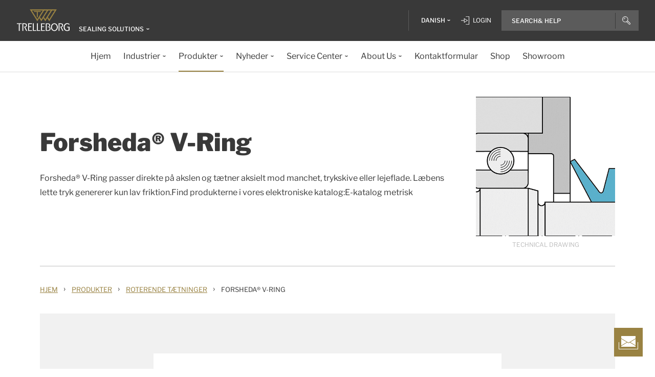

--- FILE ---
content_type: text/html; charset=utf-8
request_url: https://www.trelleborg.com/da/seals/products-and-solutions/rotary-seals-or-shaft-seals/forsheda-v-ring
body_size: 22164
content:


<!DOCTYPE html>
<!--[if lt IE 7]>      <html class="no-js lt-ie9 lt-ie8 lt-ie7"> <![endif]-->
<!--[if IE 7]>         <html class="no-js lt-ie9 lt-ie8"> <![endif]-->
<!--[if IE 8]>         <html class="no-js lt-ie9"> <![endif]-->
<!--[if gt IE 8]><!-->
<html class="no-js" lang="da">
<!--<![endif]-->
<head>

  



    <title>Forsheda&#174; V-Ring | Roterende T&#230;tninger/Stangt&#230;tninger</title>

    <link href="/seals/-/media/foundation/trelleborg/favicon.ico?rev=ca14cc08040a458ea62290b56658872e" rel="shortcut icon" />




<meta  name="description" content="V-Ring® passer direkte på akslen og tætner aksielt mod manchet, trykskive eller lejeflade. Læbens lette tryk genererer kun lav friktion.">

    <meta name="viewport" content="width=device-width, initial-scale=1" />

  
  <!-- The initial config of Consent Mode -->
<script type="text/javascript">
window.dataLayer = window.dataLayer || [];
function gtag() {dataLayer.push(arguments);}
gtag('consent', 'default', {
ad_storage: 'denied',
ad_user_data: 'denied',
ad_personalization: 'denied',
analytics_storage: 'denied',
wait_for_update: 500,
});
gtag('set', 'ads_data_redaction', true);
</script>


<!-- Google Tag Manager -->
<script>(function(w,d,s,l,i){w[l]=w[l]||[];w[l].push({'gtm.start':
new Date().getTime(),event:'gtm.js'});var f=d.getElementsByTagName(s)[0],
j=d.createElement(s),dl=l!='dataLayer'?'&l='+l:'';j.async=true;j.src=
'https://www.googletagmanager.com/gtm.js?id='+i+dl;f.parentNode.insertBefore(j,f);
})(window,document,'script','dataLayer','GTM-WMXJCS');</script>



<!-- Start of Async Drift Code -->

<script>
"use strict";

!function() {
  var t = window.driftt = window.drift = window.driftt || [];
  if (!t.init) {
    if (t.invoked) return void (window.console && console.error && console.error("Drift snippet included twice."));
    t.invoked = !0, t.methods = [ "identify", "config", "track", "reset", "debug", "show", "ping", "page", "hide", "off", "on" ], 
    t.factory = function(e) {
      return function() {
        var n = Array.prototype.slice.call(arguments);
        return n.unshift(e), t.push(n), t;
      };
    }, t.methods.forEach(function(e) {
      t[e] = t.factory(e);
    }), t.load = function(t) {
      var e = 3e5, n = Math.ceil(new Date() / e) * e, o = document.createElement("script");
      o.type = "text/javascript", o.async = !0, o.crossorigin = "anonymous", o.src = "https://js.driftt.com/include/" + n + "/" + t + ".js";
      var i = document.getElementsByTagName("script")[0];
      i.parentNode.insertBefore(o, i);
    };
  }
}();
drift.SNIPPET_VERSION = '0.3.1';
drift.load('d32kw52uskg9');
</script>

<!-- End of Async Drift Code -->

<!-- Start of Sitecore Personalize -->
<script>
    // Initialize the engage variable
    var engage = undefined;

    // Create and inject the <script> tag into the HTML
    var s = document.createElement("script");
    s.type = "text/javascript";
    s.async = true;
    s.src = "https://d1mj578wat5n4o.cloudfront.net/sitecore-engage-v.1.4.3.min.js";
    var x = document.querySelector("script");
    x.parentNode.insertBefore(s, x);

    // Initialize the Engage SDK
    s.addEventListener("load", function () {
      var settings = {
        clientKey: "7866cb6cf42cf702ebc3e19618235d47",
        targetURL: "https://api-engage-us.sitecorecloud.io",
        pointOfSale: "Trelleborg-TSS-Prod",
        cookieDomain: "www.trelleborg.com",
        cookieExpiryDays: 365,
        forceServerCookieMode: false,
        includeUTMParameters: true,
        webPersonalization: true /* boolean or object. See Settings object for all options. */
    };

    window.Engage.init(settings).then(function (result) {
      engage = result;

      // Send a VIEW event
      var event = {
        channel: "WEB",
        language: "en",
        currency: "EUR",
        page: window.location.pathname
      };
     engage.pageView(event);
	 
	   // Poll for company_name_6si in dataLayer
      var pollInterval = setInterval(function () {
        if (window.dataLayer && Array.isArray(window.dataLayer)) {
          var match = window.dataLayer.find(obj => obj.hasOwnProperty('company_name_6si'));
          if (match) {
            clearInterval(pollInterval);
           // console.log('company_name_6si:', match.company_name_6si);

            // Send custom event with matched data
            engage.event("Trelleborg-6Sense", engage, match);
          }
        }
      }, 500); // Check every 500ms

    });
  });
</script>

<!-- End of Sitecore Personalize -->





  
<meta property="og:description" content="V-Ring® passer direkte på akslen og tætner aksielt mod manchet, trykskive eller lejeflade. Læbens lette tryk genererer kun lav friktion."/><meta property="og:image" content="/seals/-/media/tss-media-repository/tss_website/products/rotary-seals-or-shaft-seals/vring/0806_v-ring.gif?rev=00e045e7872c4375a14b5c9cef530cd6"/><meta property="og:title" content="Forsheda® V-Ring | Roterende Tætninger/Stangtætninger"/><meta property="og:url" content="https://www.trelleborg.com/da/seals/products-and-solutions/rotary-seals-or-shaft-seals/forsheda-v-ring"/><meta property="twitter:card" content="summary_large_image"/><meta property="twitter:description" content="V-Ring® passer direkte på akslen og tætner aksielt mod manchet, trykskive eller lejeflade. Læbens lette tryk genererer kun lav friktion."/><meta property="twitter:image" content="/seals/-/media/tss-media-repository/tss_website/products/rotary-seals-or-shaft-seals/vring/0806_v-ring.gif?rev=00e045e7872c4375a14b5c9cef530cd6"/><meta property="twitter:title" content="Forsheda® V-Ring | Roterende Tætninger/Stangtætninger"/>

<link href="/seals/-/media/feature/experience-accelerator/bootstrap-4/bootstrap-4/styles/pre-optimized-min.css?rev=385874fc46a5448daa68b4c82d526760&t=20250326T123729Z" rel="stylesheet"><link href="/seals/-/media/base-themes/core-libraries/styles/pre-optimized-min.css?rev=e25c11e6bc294f71892e08cf20683cca&t=20250326T123726Z" rel="stylesheet"><link href="/seals/-/media/base-themes/main-theme/styles/pre-optimized-min.css?rev=43ab6dc530f9474ea6ca4435c4e7773c&t=20250326T123728Z" rel="stylesheet"><link href="/seals/-/media/themes/trelleborg/global/trelleborgbasetheme/styles/optimized-min.css?rev=c74887a5d0e94137aa368c012582f953&t=20251112T071643Z" rel="stylesheet">
  <link rel="stylesheet" type="text/css" href="/Trelleborg/Datatables/datatables.min.css">

  



<script id="CookieConsent" type="text/javascript" data-culture="DA" src="https://policy.app.cookieinformation.com/uc.js" data-gcm-version="2.0"></script>    <script>
      var gtmLoaded = false;
      window.addEventListener('CookieInformationConsentGiven', function (event) {
        if (CookieInformation.getConsentGivenFor('cookie_cat_necessary')) {
          if (gtmLoaded == false) {
            gtmLoaded = true;
            if (typeof GTMScript != "undefined") {
              GTMScript();
            }
          }
        }
      });

      window.addEventListener('DOMContentLoaded', function () {
        if (CookieInformation.getConsentGivenFor('cookie_cat_necessary')) {

          if (gtmLoaded == false) {
            gtmLoaded = true;
            if (typeof GTMScript != "undefined") {
              GTMScript();
            }
          }
        }
      });


    </script>

  <script>

  var siteName = 'TSS'
  var siteLang = 'da'
  var chinaWebSite = 'False'
  var siteVirtualPath = '/da/seals'
  var IsMFNEnable = 'True'

  let bu ='tss-seals';
  let businessUnit = bu == "" ? siteName : bu;
  var dataLayer = window.dataLayer = window.dataLayer || [];
    dataLayer.push(
      {
        'bu': businessUnit,
        'market': 'global',
        'language': 'da',
        'environment': 'live',
        'personaName': 'Unassignedprofile',
        'pagePrimaryCategory': 'Products and Solutions',
        'pageSecondaryCategory': 'Rotary Seals or Shaft Seals',
        'pageTertiaryCategory': 'Forsheda V-Ring',
        'pageName': 'trelleborg:' + 'da' + ':' + businessUnit + ':' + 'Forsheda&#174; V-Ring'
      }
  );
</script>

<script>
    var siteConfig = {
      'language':  'da',
      'widgetlang': 'da',
      'widgetuser': '',
      'sitename': 'TSS',
      'MenuVersion': 'f75c1bee-ac78-4d63-9bde-7d8596481bde',
      'siteRefferer': {}
    };

</script>

  <script type="text/javascript" src="/wwidgets/loadwidgets.js">
  </script>





<link rel="apple-touch-icon" sizes="180x180" href="/seals/-/media/themes/trelleborg/global/trelleborgbasetheme/images/favicons/apple-touch-icon.png?rev=72f33296767f43778b0657d709f1f4d1" />
<link rel="icon" type="image/png" sizes="32x32" href="/seals/-/media/themes/trelleborg/global/trelleborgbasetheme/images/favicons/favicon-32x32.png?rev=e86c403e1a7742e4a36ff41b7ea6a65f" />
<link rel="icon" type="image/png" sizes="16x16" href="/seals/-/media/themes/trelleborg/global/trelleborgbasetheme/images/favicons/favicon-16x16.png?rev=8e0b125159e54827ab0d4feba92a4b61" />
<link rel="manifest" href="/seals/-/media/themes/trelleborg/global/trelleborgbasetheme/images/favicons/site.webmanifest?rev=9263fd4429b64d1392bd1ca411da95b0">
<link rel="mask-icon" href="/seals/-/media/themes/trelleborg/global/trelleborgbasetheme/images/favicons/safari-pinned-tab.svg?rev=b965ceb19659432e89301744394999db" color="#393939">

<meta name="msapplication-TileColor" content="#393939">
<meta name="msapplication-config" content="/seals/-/media/themes/trelleborg/global/trelleborgbasetheme/images/favicons/browserconfig.xml?rev=07c6df1b948f4cabba08c255c624ec85">
<meta name="theme-color" content="#393939">

<link rel="shortcut icon" sizes="48x48" href="/seals/-/media/themes/trelleborg/global/trelleborgbasetheme/images/favicons/favicon-48x48-icon.ico?rev=37954b6480e14e5b87845bd0aea541ed" />
<link rel="shortcut icon" sizes="32x32" href="/seals/-/media/themes/trelleborg/global/trelleborgbasetheme/images/favicons/favicon-32x32-icon.ico?rev=b77b3ebc6c014fa0804618782019def3" />

<a href="/da/seals/contact-form" id="contactusurl" style="display:none">contactusurl</a>
<span id="sitenamesearchpage" style="display:none">/da/seals/search</span>
<span id="tb-no-record-found-text" style="display:none">Ingen resultater</span>
<span id="tb-animation-message" style="display:none">Animation is not fully supported in Internet Explorer versions</span>
<span id="tb-singular-item-count" style="display:none">item found</span>
<span id="tb-plural-item-count" style="display:none">items found</span>
<span id="tb-SearchResult-singular-itemfound" style="display:none">item found</span>
<span id="tb-SearchResult-plural-itemsfound" style="display:none">items found</span>
<span id="tb-SearchResult-result-of" style="display:none">of</span>
<span id="tb-SearchResult-search-help" style="display:none">Search&amp; Help</span>
<span id="tb-SearchResult-show-showing" style="display:none">Showing</span>
<span id="tb-Navigation-Are-youlookingforThis" style="display:none">Are you looking for this?</span>
<span id="tb-pdf-download-iemsg" style="display:none">Your Browser is outdated</span>

<span id="Dealer" style="display:none">Dealer</span>
<span id="Distributer" style="display:none">Distributor</span>
<span id="OfficialDealer" style="display:none">Official Dealer</span>
<span id="premiumpartner" style="display:none">Premium Partner</span>


<span id="tb-address-singular-count" style="display:none">adresser</span>
<span id="tb-address-plural-count" style="display:none">adresser</span>
<span id="tb-Aricles-name" style="display:none">Articles</span>
<span id="regulatoryPressReleases" style="display:none">Regulatory Press Release,Regulatory press releases only</span>
<span id="fshWebinarTitle" style="display:none">EG. Food Hoses conformity evolution Webinar</span>
<span id="newSelectorBtn" style="display:none">Selector Button</span>

<span id="mitas-producttype-lang" style="display:none"
      data-agri="Agriculture tires"
      data-constrution="Truck tires"
      data-truk="Construction and material handling">
</span>



<div id="ieoutdatemsg" style="display:none"
     data-head="Your browser seems to be out of date."
     data-subhead="To experience our website with all it&#39;s features, please update your browser."
     data-info="Info: You can still browse our website, but we can&#39;t guarantee that everything works fine."
     data-ok="OK">
</div>
<span id="tb-is-required" style="display:none">Is Required.</span>




<link rel="canonical" href="https://www.trelleborg.com/da/seals/products-and-solutions/rotary-seals-or-shaft-seals/forsheda-v-ring" />
<script type="text/javascript" src="/Trelleborg/CtaButton/component-cta-button.js?rev=62CDD5130B0F413C8C0AAD295F16A2F4"></script>


  
  
</head>

<body class="default-device bodyclass">
  <!-- Google Tag Manager (noscript) -->
<noscript><iframe src="//www.googletagmanager.com/ns.html?id=GTM-WMXJCS"
height="0" width="0" style="display:none;visibility:hidden"></iframe></noscript>


  
  
<!-- #wrapper -->
<div id="wrapper">
    <!-- #header -->
    <header>
        <div id="header" class="container">
            <div class="row">

<div class="row">


    <div class="component site-header col-12">

      <div class="component-content">
        <header class="tb-header-container fixed-top">
          <div class="tb-topmenu-container d-flex">
            <div class="container-fluid">
              <div class="float-left">
                
      <script type="application/ld+json">
        {
  "@context": "https://schema.org",
  "@type": "Organization",
  "sameAs": "https://www.linkedin.com/company/trelleborggroup",
  "@id": "http://www.trelleborg.com/da/seals//#org",
  "name": "Trelleborg Sealing Solutions",
  "url": "http://www.trelleborg.com/da/seals/",
  "logo": {
    "@type": "ImageObject",
    "url": "https://www.trelleborg.com/seals/-/media/foundation/trelleborg/icons/logo.svg?rev=4af2759a373e4ea3b17d1ea6773365b3"
  },
  "parentOrganization": {
    "@type": "Organization",
    "@id": "http://www.trelleborg.com/en/#org"
  }
}
      </script>

    <!-- Site Selector Starts    -->
    <div class="tb-topmenu-brand">
      <a href="/da/seals" aria-label="" class="tb-topmenu-logolink link-unstyled">
        <img class="tb-topmenu-logo" src=/seals/-/media/foundation/trelleborg/icons/logo.svg?rev=4af2759a373e4ea3b17d1ea6773365b3 alt="" />
      </a>
      
      <div class="tb-topmenu-signpost">
              <div class="tb-siteselector" id="tb-siteselector" >
                <a href="#">
                  <span class="d-none d-md-inline-block">Sealing Solutions</span>

                </a>
              </div>

        <!-- <i class="tb-icon tb-icon-small tb-icon-chevron-down"></i> -->
      </div>
    </div>
      <div id="tb-siteselector-modal" class="tb-siteselector-modal d-none">
        <div class="modal-content">

          <div class="overlay" id="tb-siteselector-overlay">
            <div class="tb-siteselector-container container-fluid">
              <div class="tb-siteselector-header">
                <h4 class="tb-siteselector-title">
                  All Trelleborg sites
                </h4>
                <a href="#" class="tb-siteselector-close-btn">
                  <span>Close</span>
                  <svg width="16" height="16" viewBox="0 0 16 16" fill="none" xmlns="http://www.w3.org/2000/svg">
                    <path d="M16 0.736842L15.2632 0L8 7.26316L0.736842 0L0 0.736842L7.26316 8L0 15.2632L0.736842 16L8 8.73684L15.2632 16L16 15.2632L8.73684 8L16 0.736842Z" fill="#393939" />
                  </svg>
                </a>
              </div>
              <div class="row">
                <div class="col-xl-7 col-lg-6 tb-siteselector-dropdown">
                  <ul class="tb-siteselector-dropdown-menu">
                      <li class="tb-siteselector-menu-item">
                        <a href="https://www.trelleborg.com/en">
                          <span class="tb-siteselector-menu-title">Group</span>
                          <span class="tb-siteselector-full-description  d-none">
                            Trelleborg is a world leader in engineered polymer solutions that seal, damp and protect critical applications in demanding environments. 
                          </span>
                          <span class="tb-siteselector-image d-none">/seals/-/media/group/site-switch/trelleborg-group.jpg?h=264&amp;w=293&amp;rev=b3492bd026aa498f90103f0288dfc4e6&amp;hash=72864F3ACBDA1724A3E5250CD2424C68</span>
                          <span class="siteselector-menu-desciption"></span>
                        </a>
                      </li>
                      <li class="tb-siteselector-menu-item">
                        <a href="https://www.trelleborg.com/en/anti-vibration-solutions">
                          <span class="tb-siteselector-menu-title">Antivibration Solutions</span>
                          <span class="tb-siteselector-full-description  d-none">
                            Helping to remove unwanted vibration and noise in Rail, Marine, Off-highway and Industrial applications
                          </span>
                          <span class="tb-siteselector-image d-none">/seals/-/media/group/site-switch/antivibration.jpg?h=264&amp;w=293&amp;rev=cac94d89d97a4764937febb8422dbc03&amp;hash=12A523DC26C13E43E5FE7089DB9F3486</span>
                          <span class="siteselector-menu-desciption"></span>
                        </a>
                      </li>
                      <li class="tb-siteselector-menu-item">
                        <a href="https://www.trelleborg.com/en/boots">
                          <span class="tb-siteselector-menu-title">Boots</span>
                          <span class="tb-siteselector-full-description  d-none">
                            Advanced dynamic protection for Automotive Driveshaft and Steering Gears
                          </span>
                          <span class="tb-siteselector-image d-none">/seals/-/media/group/site-switch/testing-boot-cold-1.jpg?h=264&amp;w=293&amp;rev=e398df5cfb7d4080a18fb803255e50bc&amp;hash=7CAF09916CBE838BAFA919AED27F6B08</span>
                          <span class="siteselector-menu-desciption"></span>
                        </a>
                      </li>
                      <li class="tb-siteselector-menu-item">
                        <a href="https://www.rubore.com">
                          <span class="tb-siteselector-menu-title">Damping Solutions</span>
                          <span class="tb-siteselector-full-description  d-none">
                            Automotive noise damping shims &amp; insulators
                          </span>
                          <span class="tb-siteselector-image d-none">/seals/-/media/group/site-switch/damping-solutions.jpg?h=264&amp;w=293&amp;rev=e4886fdb3c364d319c626e35fe923d04&amp;hash=D4E08121DF08463FFBFCA5AD275A4AEF</span>
                          <span class="siteselector-menu-desciption"></span>
                        </a>
                      </li>
                      <li class="tb-siteselector-menu-item">
                        <a href="https://www.trelleborg.com/en/engineered-coated-fabrics">
                          <span class="tb-siteselector-menu-title">Engineered Coated Fabrics</span>
                          <span class="tb-siteselector-full-description  d-none">
                            Trelleborg’s Engineered Coated Fabrics business unit, a world-leading producer of specialty polymer-coated and calendared materials, operates under the Coated Systems business area.
                          </span>
                          <span class="tb-siteselector-image d-none">/seals/-/media/group/site-switch/engineered-coated-fabrics.jpg?h=264&amp;w=293&amp;rev=2fdac9be0f434313920fb532c7262a43&amp;hash=23E184F52CD740B530FC08738E530DAC</span>
                          <span class="siteselector-menu-desciption"></span>
                        </a>
                      </li>
                      <li class="tb-siteselector-menu-item">
                        <a href="https://www.trelleborg.com/en/fluidhandling">
                          <span class="tb-siteselector-menu-title">Fluid Handling Solutions</span>
                          <span class="tb-siteselector-full-description  d-none">
                            Industrial Hose, Expansion Joint, Oil &amp; Marine Hose, Rubber Sheeting and Mining Applications
                          </span>
                          <span class="tb-siteselector-image d-none">/seals/-/media/group/site-switch/fhs.jpg?h=264&amp;w=293&amp;rev=6cf337a4c82642b59e004d0a9199ea15&amp;hash=4D0CA37036809222E4A78E27A8A64AAB</span>
                          <span class="siteselector-menu-desciption"></span>
                        </a>
                      </li>
                      <li class="tb-siteselector-menu-item">
                        <a href="https://www.trelleborg.com/en/medical">
                          <span class="tb-siteselector-menu-title">Medical Solutions</span>
                          <span class="tb-siteselector-full-description  d-none">
                            Supporting the Healthcare and Medical industry with advanced polymer engineered components
                          </span>
                          <span class="tb-siteselector-image d-none">/seals/-/media/group/site-switch/healthcare-and-medical.jpg?h=264&amp;w=293&amp;rev=627ac8af44794afb8aa913220f959254&amp;hash=CCFF239DAA8847077E4206C7843BEFE9</span>
                          <span class="siteselector-menu-desciption"></span>
                        </a>
                      </li>
                      <li class="tb-siteselector-menu-item">
                        <a href="https://www.trelleborg.com/en/marine-and-infrastructure">
                          <span class="tb-siteselector-menu-title">Marine &amp; Infrastructure</span>
                          <span class="tb-siteselector-full-description  d-none">
                            Highly engineered polymer solutions for marine and civil infrastructure
                          </span>
                          <span class="tb-siteselector-image d-none">/seals/-/media/group/site-switch/marine-and-infrastructure.jpg?h=264&amp;w=293&amp;rev=b209d371ac264b6f85b7b8167ef0860c&amp;hash=51AA9CFA98963463E6162A8DE91DFDA2</span>
                          <span class="siteselector-menu-desciption"></span>
                        </a>
                      </li>
                      <li class="tb-siteselector-menu-item">
                        <a href="https://www.trelleborg.com/da/seals">
                          <span class="tb-siteselector-menu-title">Sealing Solutions</span>
                          <span class="tb-siteselector-full-description  d-none">
                            Sealing and bearing solutions for Industrial, Automotive and Aerospace applications
                          </span>
                          <span class="tb-siteselector-image d-none">/seals/-/media/group/site-switch/sealing-solutions.jpg?h=264&amp;w=293&amp;rev=158324dc66494c6a8450812cbd4a794b&amp;hash=6E81A625A8BFC9F2759D88F9EE878AA1</span>
                          <span class="siteselector-menu-desciption"></span>
                        </a>
                      </li>
                      <li class="tb-siteselector-menu-item">
                        <a href="https://www.trelleborg.com/en/seals-and-profiles">
                          <span class="tb-siteselector-menu-title">Seals &amp; Profiles</span>
                          <span class="tb-siteselector-full-description  d-none">
                            Seals for applications in buildings and construction, aerospace, automotive, agriculture, renewable energy and water infrastructure.
                          </span>
                          <span class="tb-siteselector-image d-none">/seals/-/media/group/site-switch/seals-and-profiles.jpg?h=264&amp;w=293&amp;rev=c630d927a2a9455e851bb1a4fd6da61e&amp;hash=12B561EA8906F4AA6257EA73716A443C</span>
                          <span class="siteselector-menu-desciption"></span>
                        </a>
                      </li>
                  </ul>
                </div>
                <div class="col-xl-5 col-lg-6 tb-siteselector-overview" id="siteselector-overview">
                  <!-- overview will render here-->
                </div>
              </div>
            </div>
          </div>

        </div>
      </div>
    <!-- Site Selector End    -->


              </div>
                <div class="float-right">
                  <div class="tb-topmenu-right d-flex">
                    <div class="tb-topmenu-splitter d-none d-sm-block"></div>



  <section id="tb-language-selector" class="tb-language-selector">
    <div id="tb-language-selected" class="tb-language-selected">
            <span> Danish</span>
      <i class="tb-icon tb-icon-small tb-icon-chevron-down"></i>
    </div>
    <div class="tb-language-overlay" id="language-menu">
      <ul class="tb-language-dropdown-menu">
          <li>
            <a href="/bg-bg/seals/products-and-solutions/rotary-seals-or-shaft-seals/forsheda-v-ring/">
                                                        <span class="tb-language-lang">Bulgarian</span>

                <span class="tb-language-seprator">|</span>
                <span class="tb-language-local">български</span>

            </a>
          </li>
          <li>
            <a href="/zh-cn/seals/products-and-solutions/rotary-seals-or-shaft-seals/forsheda-v-ring/">
                                                        <span class="tb-language-lang">Chinese (Simplified) </span>

                <span class="tb-language-seprator">|</span>
                <span class="tb-language-local">中文(简体) </span>

            </a>
          </li>
          <li>
            <a href="/zh-tw/seals/products-and-solutions/rotary-seals-or-shaft-seals/forsheda-v-ring/">
                                                        <span class="tb-language-lang">Chinese (Traditional) </span>

                <span class="tb-language-seprator">|</span>
                <span class="tb-language-local">中文(繁體)</span>

            </a>
          </li>
          <li>
            <a href="/cs-cz/seals/products-and-solutions/rotary-seals-or-shaft-seals/forsheda-v-ring/">
                                                        <span class="tb-language-lang">Czech</span>

                <span class="tb-language-seprator">|</span>
                <span class="tb-language-local">čeština</span>

            </a>
          </li>
          <li>
            <a href="/da/seals/products-and-solutions/rotary-seals-or-shaft-seals/forsheda-v-ring/">
                                                        <span class="tb-language-lang">Danish</span>

                <span class="tb-language-seprator">|</span>
                <span class="tb-language-local">dansk</span>

            </a>
          </li>
          <li>
            <a href="/en/seals/products-and-solutions/rotary-seals-or-shaft-seals/forsheda-v-ring/">
                                                        <span class="tb-language-lang">English</span>


            </a>
          </li>
          <li>
            <a href="/fi-fi/seals/products-and-solutions/rotary-seals-or-shaft-seals/forsheda-v-ring/">
                                                        <span class="tb-language-lang">Finnish</span>

                <span class="tb-language-seprator">|</span>
                <span class="tb-language-local">suomi</span>

            </a>
          </li>
          <li>
            <a href="/fr-fr/seals/products-and-solutions/rotary-seals-or-shaft-seals/forsheda-v-ring/">
                                                        <span class="tb-language-lang">French</span>

                <span class="tb-language-seprator">|</span>
                <span class="tb-language-local">fran&#231;ais</span>

            </a>
          </li>
          <li>
            <a href="/de-de/seals/products-and-solutions/rotary-seals-or-shaft-seals/forsheda-v-ring/">
                                                        <span class="tb-language-lang">German</span>

                <span class="tb-language-seprator">|</span>
                <span class="tb-language-local">Deutsch</span>

            </a>
          </li>
          <li>
            <a href="/hu-hu/seals/products-and-solutions/rotary-seals-or-shaft-seals/forsheda-v-ring/">
                                                        <span class="tb-language-lang">Hungarian</span>

                <span class="tb-language-seprator">|</span>
                <span class="tb-language-local">magyar</span>

            </a>
          </li>
          <li>
            <a href="/it-it/seals/products-and-solutions/rotary-seals-or-shaft-seals/forsheda-v-ring/">
                                                        <span class="tb-language-lang">Italian</span>

                <span class="tb-language-seprator">|</span>
                <span class="tb-language-local">italiano</span>

            </a>
          </li>
          <li>
            <a href="/ja-jp/seals/products-and-solutions/rotary-seals-or-shaft-seals/forsheda-v-ring/">
                                                        <span class="tb-language-lang">Japanese</span>

                <span class="tb-language-seprator">|</span>
                <span class="tb-language-local">日本語</span>

            </a>
          </li>
          <li>
            <a href="/ko-kr/seals/products-and-solutions/rotary-seals-or-shaft-seals/forsheda-v-ring/">
                                                        <span class="tb-language-lang">Korean</span>

                <span class="tb-language-seprator">|</span>
                <span class="tb-language-local">한국어</span>

            </a>
          </li>
          <li>
            <a href="/pl-pl/seals/products-and-solutions/rotary-seals-or-shaft-seals/forsheda-v-ring/">
                                                        <span class="tb-language-lang">Polish</span>

                <span class="tb-language-seprator">|</span>
                <span class="tb-language-local">polski</span>

            </a>
          </li>
          <li>
            <a href="/pt-pt/seals/products-and-solutions/rotary-seals-or-shaft-seals/forsheda-v-ring/">
                                                        <span class="tb-language-lang">Portuguese</span>

                <span class="tb-language-seprator">|</span>
                <span class="tb-language-local">portugu&#234;s</span>

            </a>
          </li>
          <li>
            <a href="/es-es/seals/products-and-solutions/rotary-seals-or-shaft-seals/forsheda-v-ring/">
                                                        <span class="tb-language-lang">Spanish</span>

                <span class="tb-language-seprator">|</span>
                <span class="tb-language-local">espa&#241;ol</span>

            </a>
          </li>
          <li>
            <a href="/sv-se/seals/products-and-solutions/rotary-seals-or-shaft-seals/forsheda-v-ring/">
                                                        <span class="tb-language-lang">Swedish</span>

                <span class="tb-language-seprator">|</span>
                <span class="tb-language-local">svenska</span>

            </a>
          </li>
          <li>
            <a href="/tr-tr/seals/products-and-solutions/rotary-seals-or-shaft-seals/forsheda-v-ring/">
                                                        <span class="tb-language-lang">Turkish</span>

                <span class="tb-language-seprator">|</span>
                <span class="tb-language-local">T&#252;rk&#231;e</span>

            </a>
          </li>
          <li>
            <a href="/vi-vn/seals/products-and-solutions/rotary-seals-or-shaft-seals/forsheda-v-ring/">
                                                        <span class="tb-language-lang">Vietnamese</span>

                <span class="tb-language-seprator">|</span>
                <span class="tb-language-local">Ti&#234;́ng Việt</span>

            </a>
          </li>
      </ul>
    </div>
  </section>


                        <a class="tb-topmenu-login-wrapper tb-topmenu-item private-link" href="">
                          <i class="tb-icon tb-icon-login d-none d-sm-inline-block"></i>
                          <span class="d-none d-md-inline-block"> Login</span>
                          <i class="tb-icon tb-icon-small tb-icon-chevron-down d-none"></i>
                        </a>

                    <a class="tb-topmenu-tabletsearch tb-topmenu-item d-none d-sm-inline-block d-md-none">
                      <i class="tb-icon tb-icon-search "></i>
                    </a>
                    <button class="tb-mainnavbar__toggler navbar-toggler d-block d-md-none" type="button" data-toggle="collapse" data-target="#collapsingNavbar" aria-controls="collapsingNavbar" aria-expanded="false" aria-label="Toggle navigation">
                      <span class="navbar-toggler-icon"></span>
                    </button>
                    <div class="component auto-search "
                         data-pageid="{0822C6C7-CF78-43D1-9C98-AA08CD809824}"
                         data-renderingid="{0279852E-A691-402C-A99F-9562AE6CD415}"
                         data-uniqueid="{D02A28E3-D9FF-4F80-BCB8-E5144B7C3657}" data-stylesfield="Styles"
                         data-gridfield="GridParameters" data-renderingclass="cad-search">
                      <div class="component-content">
                        <div class="tb-search-container">
                          <div id="auto-header-search">
                            <form autocomplete="off" action="/action_page.php">
                              <div class="autocomplete">
                                <div class="tb-searchinput-div">
                                  <input id="myInput" type="text" name="mySearch" class="tb-search-input tb-topmenu-searchinput typeahead" placeholder="Search & Help">
                                  <a class="tb-topmenu-searchbutton">
                                    <!-- Icon for Mobile and Desktop -->
                                    <i class="tb-icon tb-icon-search d-block d-sm-none d-md-block"></i>
                                    <!-- Search button text for Tablet -->
                                    <span class="d-none d-sm-block d-md-none">Search</span>
                                  </a>
                                  <!-- <img src="-\media\Themes\Trelleborg\Global\TrelleborgBaseTheme\images\svg_icons\tb-vector-seach.svg"class="tb-search-icon tb-px-1 d-block d-sm-none d-md-block"> -->

                                </div>
                              </div>
                            </form>
                          </div>
                          <br>
                        </div>
                      </div>
                    </div>
                  </div>
                </div>
            </div>
          </div>
              <div class="tb-mainnavbar-wrapper">
                <input type="hidden" id="hdn_viewpage" name="hdn_viewpage" value="Vis side" />
                  <input type="hidden" id="hdn_enablenewnavTheme" name="hdn_enablenewnavTheme" value="EnableNewNavigationTheme" />
                <nav class="tb-mainnavbar navbar navbar-expand-md container-fluid ">
                  <div class="navbar-collapse collapse justify-content-center" id="collapsingNavbar">
                    <div class="tb-mainnavbar__mobile-control">
                      <div class="tb-mainnavbar__back d-none">
                        <i class="tb-icon tb-icon-back"></i>
                        <span>Back</span>
                      </div>
                      <div class="tb-mainnavbar__close d-sm-block d-md-none">
                        <span>Close</span>
                        <i class="tb-icon tb-icon-close"></i>
                      </div>
                    </div>
                    <ul class="tb-mainnavbar__itemwrapper navbar-nav">
                        <li class="tb-mainnavbar__item tb-mainnavbar__item--special mobile-language d-block d-md-none" data-navlevel="1">
                          <div class="tb-mainnavbar__link">
                            <span>
                              <strong>
Language                              </strong> dansk
                            </span>
                          </div>
                          <ul class="tb-language-dropdown-menu-mobile d-none">
                            <div class="tb-mainnavbar__mobile-control d-sm-block d-md-none">
                              <div class="tb-mainnavbar__back language-back" data-navid="2">
                                <i class="tb-icon  tb-icon-back"></i>
                                <span>Back</span>
                              </div>
                              <div class="tb-mainnavbar__close d-sm-block d-md-none">
                                <span>Close</span>
                                <i class="tb-icon tb-icon-close"></i>
                              </div>
                            </div>


  <section id="tb-language-selector" class="tb-language-selector">
    <div id="tb-language-selected" class="tb-language-selected">
            <span> Danish</span>
      <i class="tb-icon tb-icon-small tb-icon-chevron-down"></i>
    </div>
    <div class="tb-language-overlay" id="language-menu">
      <ul class="tb-language-dropdown-menu">
          <li>
            <a href="/bg-bg/seals/products-and-solutions/rotary-seals-or-shaft-seals/forsheda-v-ring/">
                                                        <span class="tb-language-lang">Bulgarian</span>

                <span class="tb-language-seprator">|</span>
                <span class="tb-language-local">български</span>

            </a>
          </li>
          <li>
            <a href="/zh-cn/seals/products-and-solutions/rotary-seals-or-shaft-seals/forsheda-v-ring/">
                                                        <span class="tb-language-lang">Chinese (Simplified) </span>

                <span class="tb-language-seprator">|</span>
                <span class="tb-language-local">中文(简体) </span>

            </a>
          </li>
          <li>
            <a href="/zh-tw/seals/products-and-solutions/rotary-seals-or-shaft-seals/forsheda-v-ring/">
                                                        <span class="tb-language-lang">Chinese (Traditional) </span>

                <span class="tb-language-seprator">|</span>
                <span class="tb-language-local">中文(繁體)</span>

            </a>
          </li>
          <li>
            <a href="/cs-cz/seals/products-and-solutions/rotary-seals-or-shaft-seals/forsheda-v-ring/">
                                                        <span class="tb-language-lang">Czech</span>

                <span class="tb-language-seprator">|</span>
                <span class="tb-language-local">čeština</span>

            </a>
          </li>
          <li>
            <a href="/da/seals/products-and-solutions/rotary-seals-or-shaft-seals/forsheda-v-ring/">
                                                        <span class="tb-language-lang">Danish</span>

                <span class="tb-language-seprator">|</span>
                <span class="tb-language-local">dansk</span>

            </a>
          </li>
          <li>
            <a href="/en/seals/products-and-solutions/rotary-seals-or-shaft-seals/forsheda-v-ring/">
                                                        <span class="tb-language-lang">English</span>


            </a>
          </li>
          <li>
            <a href="/fi-fi/seals/products-and-solutions/rotary-seals-or-shaft-seals/forsheda-v-ring/">
                                                        <span class="tb-language-lang">Finnish</span>

                <span class="tb-language-seprator">|</span>
                <span class="tb-language-local">suomi</span>

            </a>
          </li>
          <li>
            <a href="/fr-fr/seals/products-and-solutions/rotary-seals-or-shaft-seals/forsheda-v-ring/">
                                                        <span class="tb-language-lang">French</span>

                <span class="tb-language-seprator">|</span>
                <span class="tb-language-local">fran&#231;ais</span>

            </a>
          </li>
          <li>
            <a href="/de-de/seals/products-and-solutions/rotary-seals-or-shaft-seals/forsheda-v-ring/">
                                                        <span class="tb-language-lang">German</span>

                <span class="tb-language-seprator">|</span>
                <span class="tb-language-local">Deutsch</span>

            </a>
          </li>
          <li>
            <a href="/hu-hu/seals/products-and-solutions/rotary-seals-or-shaft-seals/forsheda-v-ring/">
                                                        <span class="tb-language-lang">Hungarian</span>

                <span class="tb-language-seprator">|</span>
                <span class="tb-language-local">magyar</span>

            </a>
          </li>
          <li>
            <a href="/it-it/seals/products-and-solutions/rotary-seals-or-shaft-seals/forsheda-v-ring/">
                                                        <span class="tb-language-lang">Italian</span>

                <span class="tb-language-seprator">|</span>
                <span class="tb-language-local">italiano</span>

            </a>
          </li>
          <li>
            <a href="/ja-jp/seals/products-and-solutions/rotary-seals-or-shaft-seals/forsheda-v-ring/">
                                                        <span class="tb-language-lang">Japanese</span>

                <span class="tb-language-seprator">|</span>
                <span class="tb-language-local">日本語</span>

            </a>
          </li>
          <li>
            <a href="/ko-kr/seals/products-and-solutions/rotary-seals-or-shaft-seals/forsheda-v-ring/">
                                                        <span class="tb-language-lang">Korean</span>

                <span class="tb-language-seprator">|</span>
                <span class="tb-language-local">한국어</span>

            </a>
          </li>
          <li>
            <a href="/pl-pl/seals/products-and-solutions/rotary-seals-or-shaft-seals/forsheda-v-ring/">
                                                        <span class="tb-language-lang">Polish</span>

                <span class="tb-language-seprator">|</span>
                <span class="tb-language-local">polski</span>

            </a>
          </li>
          <li>
            <a href="/pt-pt/seals/products-and-solutions/rotary-seals-or-shaft-seals/forsheda-v-ring/">
                                                        <span class="tb-language-lang">Portuguese</span>

                <span class="tb-language-seprator">|</span>
                <span class="tb-language-local">portugu&#234;s</span>

            </a>
          </li>
          <li>
            <a href="/es-es/seals/products-and-solutions/rotary-seals-or-shaft-seals/forsheda-v-ring/">
                                                        <span class="tb-language-lang">Spanish</span>

                <span class="tb-language-seprator">|</span>
                <span class="tb-language-local">espa&#241;ol</span>

            </a>
          </li>
          <li>
            <a href="/sv-se/seals/products-and-solutions/rotary-seals-or-shaft-seals/forsheda-v-ring/">
                                                        <span class="tb-language-lang">Swedish</span>

                <span class="tb-language-seprator">|</span>
                <span class="tb-language-local">svenska</span>

            </a>
          </li>
          <li>
            <a href="/tr-tr/seals/products-and-solutions/rotary-seals-or-shaft-seals/forsheda-v-ring/">
                                                        <span class="tb-language-lang">Turkish</span>

                <span class="tb-language-seprator">|</span>
                <span class="tb-language-local">T&#252;rk&#231;e</span>

            </a>
          </li>
          <li>
            <a href="/vi-vn/seals/products-and-solutions/rotary-seals-or-shaft-seals/forsheda-v-ring/">
                                                        <span class="tb-language-lang">Vietnamese</span>

                <span class="tb-language-seprator">|</span>
                <span class="tb-language-local">Ti&#234;́ng Việt</span>

            </a>
          </li>
      </ul>
    </div>
  </section>
                          </ul>
                        </li>
                                                <li class="tb-mainnavbar__item tb-mainnavbar__item--special  d-block d-sm-none " data-navlevel="1"><a class="tb-mainnavbar__link private-link" href=""><i class="tb-icon tb-icon-login"></i><span>Login</span></a></li>



                    </ul>
                  </div>
                </nav>
              </div>
        </header>
        <div>
          <div class="row">
<div class="component herobanner col-12 col-12">
  <div class="component-content">
<div class="tb-herobanner-container tb-herobanner-techhero-container"><div class="d-flex tb-herobanner-container-reverse"><div class="tb-herobanner-content-container"><h1 class="tb-hero  tb-font-bold tb-herobanner-title tb-herobanner-title-desktop field-bannerheadline">Forsheda&#174; V-Ring</h1><div class="tb-herobanner-description tb-header-4 field-bannertext">Forsheda&reg; V-Ring passer direkte p&aring; akslen og t&aelig;tner aksielt mod manchet, trykskive eller lejeflade. L&aelig;bens lette tryk genererer kun lav friktion.Find produkterne i vores elektroniske katalog:E-katalog metrisk</div><div class="tb-herobanner-button-container"></div></div><div class="tb-herobanner-image-container"><img src="/seals/-/media/tss-media-repository/tss_website/products/rotary-seals-or-shaft-seals/vring/0806_v-ring.gif?h=464&amp;iar=0&amp;w=730&amp;rev=00e045e7872c4375a14b5c9cef530cd6&amp;hash=8B7C95C2F89B56E8B8CDB9620CA04AD8" alt="" width="730" height="464" loading="lazy" data-variantitemid="{31A6BE83-FC87-4030-928A-520B1183C820}" data-variantfieldname="MainImage" /><div class="tb-font-12 tb-text-uppercase tb-herobanner-img-subtitle">Technical drawing</div></div></div></div>  </div>
</div>
</div>
        </div>
            <div>
              <div class="row">
  <script type="application/ld+json">
    {
  "@context": "https://schema.org",
  "@type": "BreadcrumbList",
  "itemListElement": [
    {
      "@type": "ListItem",
      "position": 1,
      "item": {
        "@id": "https://www.trelleborg.com/da/seals",
        "name": "Home"
      }
    },
    {
      "@type": "ListItem",
      "position": 2,
      "item": {
        "@id": "https://www.trelleborg.com/da/seals/products-and-solutions",
        "name": "Products and Solutions"
      }
    },
    {
      "@type": "ListItem",
      "position": 3,
      "item": {
        "@id": "https://www.trelleborg.com/da/seals/products-and-solutions/rotary-seals-or-shaft-seals",
        "name": "Rotary Seals or Shaft Seals"
      }
    },
    {
      "@type": "ListItem",
      "position": 4,
      "item": {
        "@id": "https://www.trelleborg.com/da/seals/products-and-solutions/rotary-seals-or-shaft-seals/forsheda-v-ring",
        "name": "Forsheda V-Ring"
      }
    }
  ]
}
  </script>


<div class="component breadcrumb-new navigation-title col-12">
  <div class="component-content">
    <nav>
      <ol>
          <li class="breadcrumb-item home">
<div class="navigation-title tb-link tb-small field-navigationtitle"><a title="Home" href="/da/seals">Hjem</a></div>              <span class="separator">&#8250;</span>
          </li>
          <li class="breadcrumb-item ">
<div class="navigation-title tb-link tb-small field-navigationtitle"><a title="Products and Solutions" href="/da/seals/products-and-solutions">Produkter</a></div>              <span class="separator">&#8250;</span>
          </li>
          <li class="breadcrumb-item ">
<div class="navigation-title tb-link tb-small field-navigationtitle"><a title="Rotary Seals or Shaft Seals" href="/da/seals/products-and-solutions/rotary-seals-or-shaft-seals">Roterende T&#230;tninger</a></div>              <span class="separator">&#8250;</span>
          </li>
          <li class="breadcrumb-item last">
<div class="navigation-title tb-link tb-small field-navigationtitle"><a title="Forsheda V-Ring" href="/da/seals/products-and-solutions/rotary-seals-or-shaft-seals/forsheda-v-ring">Forsheda&#174; V-Ring</a></div>              <span class="separator">&#8250;</span>
          </li>
      </ol>
    </nav>
  </div>
</div>
</div>
            </div>
          <div>
            <div class="row"></div>
          </div>
          <div>
            <div class="row"><div class="component  Inpage-navigation col-12">
  <div class="component-content">
    <div class="tb-inpagenav-container">
      <div class="tb-inpagenav col-lg-12 tb-bg-white tb-dark-gray tb-border-y-1">
        <div class="container">
          <div class="col-lg-12">
            <span class="tb-inpagenav--desc tb-body">Are you looking for this?</span>
            <ul class="tb-inpagenav--list">
            </ul>
          </div>
        </div>
      </div>
    </div>
  </div>
</div><div class="component  Inpage-navigation col-12">
  <div class="component-content">
    <div class="tb-inpagenav-container">
      <div class="tb-inpagenav col-lg-12 tb-bg-white tb-dark-gray tb-border-y-1">
        <div class="container">
          <div class="col-lg-12">
            <span class="tb-inpagenav--desc tb-body">Are you looking for this?</span>
            <ul class="tb-inpagenav--list">
            </ul>
          </div>
        </div>
      </div>
    </div>
  </div>
</div></div>
          </div>

          <div id="contact-floater" class="tb-fixed-button-container">
            <a class="tb-cta tb-cta-button" href="#">
              <svg width="38" height="26" viewBox="0 0 38 26" fill="none" xmlns="http://www.w3.org/2000/svg">
                <path fill-rule="evenodd" clip-rule="evenodd" d="M5 0H33V4.67123L19.2572 12.9169L5 4.36253V0ZM22.7291 12L33 5.83742V18.1625L22.7291 12ZM21.7572 12.5831L33 19.3287V21H5V19.6374L16.7572 12.5831L19 13.9287L19.2572 14.0831L19.5145 13.9287L21.7572 12.5831ZM15.7854 12L5 18.4712V5.52872L15.7854 12ZM0 25V12H1V25H37V12H38V25V26H37H1H0V25Z" fill="white"></path>
              </svg>
            </a>
          </div>

        </div>
    </div>
</div></div>
        </div>
    </header>
    <!-- /#header -->
    <!-- #content -->
    <main>
        <div id="content" class="container">
            <div class="row">

<div class="row">



  <div class="col-12">
    <div class="tb-media-gallery-conatiner tb-container tb-bg-lighter-gray">

      <div class="tb-carousel-header  tb-pt-5 tb-mb-2 tb-header-1 tb-text-align-center tb-header-md-2 tb-font-bold">
        
      </div>

            <div class="carousel tb-bg-lighter-gray" data-indicators="false" id="tb-media-gallery-carousel">

            <div class="carousel-item-tb tb-text-decoration" data-index="1">
<img src="/seals/-/media/tss-media-repository/tss_website/product-range-images/v-ring/v-ring_1.jpg?rev=ba5f732b0d5f47a8a9615386c5799f72&w=800&hash=A049399FAFCA60FAA374C0CADAD58FFD" sizes="(max-width: 320px) 280px, (max-width: 480px) 440px, 800px" srcset="/seals/-/media/tss-media-repository/tss_website/product-range-images/v-ring/v-ring_1.jpg?rev=ba5f732b0d5f47a8a9615386c5799f72&amp;w=320&amp;hash=3D5D363C6A51A0B3073A3549A868A587 320w,/seals/-/media/tss-media-repository/tss_website/product-range-images/v-ring/v-ring_1.jpg?rev=ba5f732b0d5f47a8a9615386c5799f72&amp;w=480&amp;hash=EFACE931FA4512ED8B64E0A8DB39869A 480w,/seals/-/media/tss-media-repository/tss_website/product-range-images/v-ring/v-ring_1.jpg?rev=ba5f732b0d5f47a8a9615386c5799f72&amp;w=800&amp;hash=A049399FAFCA60FAA374C0CADAD58FFD 800w" /><div class="tb-carousel-description d-none"></div>            </div>
            <div class="carousel-item-tb tb-text-decoration" data-index="2">
<img src="/seals/-/media/tss-media-repository/tss_website/product-range-images/v-ring/v-ring_2.jpg?rev=a5d54802cc7b4eba858333c48d2e10f1&w=800&hash=A184AE0A3AF220B5878228BD6EC7AF93" sizes="(max-width: 320px) 280px, (max-width: 480px) 440px, 800px" srcset="/seals/-/media/tss-media-repository/tss_website/product-range-images/v-ring/v-ring_2.jpg?rev=a5d54802cc7b4eba858333c48d2e10f1&amp;w=320&amp;hash=DA2337CC4659EDCA36AC054B75654FE1 320w,/seals/-/media/tss-media-repository/tss_website/product-range-images/v-ring/v-ring_2.jpg?rev=a5d54802cc7b4eba858333c48d2e10f1&amp;w=480&amp;hash=4D9A0F4EF017A1542ABF3026126C2785 480w,/seals/-/media/tss-media-repository/tss_website/product-range-images/v-ring/v-ring_2.jpg?rev=a5d54802cc7b4eba858333c48d2e10f1&amp;w=800&amp;hash=A184AE0A3AF220B5878228BD6EC7AF93 800w" /><div class="tb-carousel-description d-none"></div>            </div>
            <div class="carousel-item-tb tb-text-decoration" data-index="3">
<img src="/seals/-/media/tss-media-repository/tss_website/product-range-images/v-ring/v-ring_3.jpg?rev=022510264c814c758c2a12e6160463f5&w=800&hash=5930B6CA4E02C934313B57BF2DF4829C" sizes="(max-width: 320px) 280px, (max-width: 480px) 440px, 800px" srcset="/seals/-/media/tss-media-repository/tss_website/product-range-images/v-ring/v-ring_3.jpg?rev=022510264c814c758c2a12e6160463f5&amp;w=320&amp;hash=F799E69A3551E1E93E16D19D0445F2BD 320w,/seals/-/media/tss-media-repository/tss_website/product-range-images/v-ring/v-ring_3.jpg?rev=022510264c814c758c2a12e6160463f5&amp;w=480&amp;hash=DC5CE76CD5D7C99E00E036AA19F72238 480w,/seals/-/media/tss-media-repository/tss_website/product-range-images/v-ring/v-ring_3.jpg?rev=022510264c814c758c2a12e6160463f5&amp;w=800&amp;hash=5930B6CA4E02C934313B57BF2DF4829C 800w" /><div class="tb-carousel-description d-none"></div>            </div>
                  <div class="carousel-fixed-item center middle-indicator">
            <div class="left movePrevCarousel middle-indicator-text">
              <a href="#" class="">
                <svg width="14" height="16" viewBox="0 0 14 16"
                     fill="none" xmlns="http://www.w3.org/2000/svg">
                  <path d="M-3.50671e-07 8.02241L13.5611 -1.91837e-08L14 0.761905L1.75549 8.02241L14 15.2381L13.5611 16L-3.50671e-07 8.02241Z"
                        fill="white" />
                </svg>
              </a>
            </div>
            <div class="right moveNextCarousel middle-indicator-text">
              <a href="#"
                 class="">
                <svg width="14" height="16" viewBox="0 0 14 16"
                     fill="none" xmlns="http://www.w3.org/2000/svg">
                  <path d="M14 7.97759L0.438871 16L9.08562e-09 15.2381L12.2445 7.97759L1.81712e-07 0.761905L0.438872 5.23349e-09L14 7.97759Z"
                        fill="white" />
                </svg>
              </a>
            </div>
          </div>
      </div>
      <div class="tb-carousel-detail-section tb-pb-5">

      </div>
    </div>
  </div>

<div class="component product-icons-bar col-12">
    <div class="component-content">
<div class="tb-producticon-bar-container tb-container tb-text-align-center"><div class="tb-header-sm-3 tb-header-2 tb-font-bold tb-producticon-bar-header tb-border-top-1">Technical Details</div><div class="tb-producticon-bar-row tb-row  tb-small tb-pb-3 tb-border-bottom-1"><div class="tb-producticon-bar-col tb-mt-2"><div class="tb-producticon-bar-icon tb-mx-3"><span> <svg class="tb-product-icon"  width="18" height="25" viewBox="0 0 18 25" fill="none" xmlns="http://www.w3.org/2000/svg">
                                       <path id="D" d="M4.68069 0.0336923C9.33843 0.0561552 12.7228 1.06694 14.8337 3.06604C16.9446 5.04268 18 8.13118 18 12.3315C18 16.6667 16.8757 19.8675 14.6272 21.934C12.3786 23.978 8.90249 25 4.19885 25H0.344168C0.114723 25 0 24.8765 0 24.6294V0.303235C0 0.101078 0.114723 0 0.344168 0L4.68069 0.0336923ZM2.23709 1.61725C2.05354 1.61725 1.96176 1.77449 1.96176 2.08895V23.0795C1.96176 23.3041 2.09943 23.4164 2.37476 23.4164H3.99235C6.90631 23.4164 9.22371 23.0571 10.9446 22.3383C12.6883 21.6195 13.9503 20.4627 14.7304 18.8679C15.5335 17.2731 15.935 15.1393 15.935 12.4663C15.935 9.7035 15.5335 7.54717 14.7304 5.99731C13.9273 4.44744 12.6883 3.34681 11.0134 2.69542C9.36138 2.04402 7.14723 1.68464 4.37094 1.61725H2.23709Z" class="svg-fill"/>
                                    </svg></span></div><div class="tb-mt-1 field-title">DoubleActing</div></div><div class="tb-producticon-bar-col tb-mt-2"><div class="tb-producticon-bar-icon tb-mx-3"><span> <svg width="27" height="28" viewBox="0 0 27 28" fill="none" xmlns="http://www.w3.org/2000/svg">
                                       <g >
                                          <rect x="2.5" y="11.5" width="22" height="6" class="svg-stroke"/>
                                          <path d="M4.5 11L0.602887 5.75L8.39711 5.75L4.5 11Z" class="svg-fill"/>
                                          <path d="M22.5 18L26.3971 23.25H18.6029L22.5 18Z" class="svg-fill"/>
                                          <path d="M22.5 19V25.5C22.5 26.6046 21.6046 27.5 20.5 27.5V27.5C19.3954 27.5 18.5 26.6046 18.5 25.5V3C18.5 1.61929 17.3807 0.5 16 0.5V0.5C14.6193 0.5 13.5 1.61929 13.5 3V11" class="svg-stroke"/>
                                          <path d="M14 18V25C14 26.3807 12.8807 27.5 11.5 27.5V27.5C10.1193 27.5 9 26.3807 9 25V2.75C9 1.50736 7.99264 0.5 6.75 0.5V0.5C5.50736 0.5 4.5 1.50736 4.5 2.75V9" class="svg-stroke"/>
                                       </g>
                                    </svg> </span></div><div class="tb-mt-1 field-title">Helix</div></div><div class="tb-producticon-bar-col tb-mt-2"><div class="tb-producticon-bar-icon tb-mx-3 selected"><span> <svg width="31" height="38" viewBox="0 0 31 38" fill="none" xmlns="http://www.w3.org/2000/svg">
                                       <g id="Group 15.8" >
                                          <rect id="Rectangle 26.20" x="0.5" y="15.1665" width="29.6667" height="8.33333" class="svg-stroke"/>
                                          <path id="Polygon" d="M8.66602 14.6665L3.46986 7.6665L13.8622 7.6665L8.66602 14.6665Z" class="svg-fill"/>
                                          <path id="Polygon_2" d="M8.66602 24L13.8622 31H3.46986L8.66602 24Z" class="svg-fill"/>
                                          <path id="Subtract" fill-rule="evenodd" clip-rule="evenodd" d="M13 1H17.6667C19.8758 1 21.6667 2.79086 21.6667 5V32.3333C21.6667 34.5425 19.8758 36.3333 17.6667 36.3333H13C10.7909 36.3333 9 34.5425 9 32.3333V30.6667H8V32.3333C8 35.0948 10.2386 37.3333 13 37.3333H17.6667C20.4281 37.3333 22.6667 35.0948 22.6667 32.3333V5C22.6667 2.23858 20.4281 0 17.6667 0H13C10.2386 0 8 2.23857 8 4.99999V8H9V4.99999C9 2.79086 10.7909 1 13 1Z" class="svg-fill"/>
                                       </g>
                                    </svg></span></div><div class="tb-mt-1 field-title">Oscillating</div></div><div class="tb-producticon-bar-col tb-mt-2"><div class="tb-producticon-bar-icon tb-mx-3"><span> <svg width="31" height="37" viewBox="0 0 31 37" fill="none" xmlns="http://www.w3.org/2000/svg">
                                       <g >
                                          <rect x="0.5" y="14.1665" width="29.6667" height="8.33333" class="svg-stroke"/>
                                          <line x1="30.666" y1="6.1665" x2="5.33268" y2="6.1665" class="svg-stroke"/>
                                          <path d="M6.5 10.5358L0.83887 6.3335L6.5 2.1312L6.5 10.5358Z" class="svg-fill" class="svg-stroke"/>
                                          <line x1="4.37114e-08" y1="30.5" x2="25.3333" y2="30.5" class="svg-stroke"/>
                                          <path d="M24.166 26.1312L29.8271 30.3335L24.166 34.5358L24.166 26.1312Z" class="svg-fill" class="svg-stroke"/>
                                       </g>
                                    </svg></span></div><div class="tb-mt-1 field-title">Reciprocating</div></div><div class="tb-producticon-bar-col tb-mt-2"><div class="tb-producticon-bar-icon tb-mx-3 selected"><span> <svg width="31" height="38" viewBox="0 0 31 38" fill="none" xmlns="http://www.w3.org/2000/svg">
                                       <g id="Group 16">
                                          <rect id="Rectangle 26.21" x="0.833984" y="15.1665" width="29.6667" height="8.33333" class="svg-stroke"/>
                                          <path id="Polygon" d="M9 24L14.1962 31H3.80385L9 24Z" class="svg-fill"/>
                                          <path id="Subtract" fill-rule="evenodd" clip-rule="evenodd" d="M13.334 1H18.0006C20.2098 1 22.0007 2.79086 22.0007 5V32.3333C22.0007 34.5425 20.2098 36.3333 18.0007 36.3333H13.334C11.1248 36.3333 9.33398 34.5425 9.33398 32.3333V30.6667H8.33398V32.3333C8.33398 35.0948 10.5726 37.3333 13.334 37.3333H18.0007C20.7621 37.3333 23.0007 35.0948 23.0007 32.3333V5C23.0007 2.23858 20.7621 0 18.0006 0H13.334C10.5726 0 8.33398 2.23857 8.33398 4.99999V14.6667H9.33398V4.99999C9.33398 2.79086 11.1248 1 13.334 1Z" class="svg-fill"/>
                                       </g>
                                    </svg></span></div><div class="tb-mt-1 field-title">Rotary</div></div><div class="tb-producticon-bar-col tb-mt-2"><div class="tb-producticon-bar-icon tb-mx-3 selected"><span> <svg  class="tb-product-icon" width="17" height="25" viewBox="0 0 17 25" fill="none" xmlns="http://www.w3.org/2000/svg">
                                       <path d="M14.9465 4.26509C13.3756 2.49344 11.3333 1.60761 8.8198 1.60761C6.97954 1.60761 5.52079 2.03412 4.44356 2.88714C3.36634 3.71829 2.82772 4.89939 2.82772 6.43045C2.82772 8.39895 4.15182 9.84252 6.8 10.7612L11.5129 12.4016C13.4653 13.0796 14.868 13.9217 15.7208 14.9278C16.5736 15.9339 17 17.1588 17 18.6024C17 20.6146 16.2482 22.1894 14.7446 23.3268C13.2634 24.4423 11.2211 25 8.61782 25C6.71023 25 5.04951 24.6719 3.63564 24.0158C2.24422 23.3377 1.06601 22.3097 0.10099 20.9318C0.0336634 20.8224 0 20.7349 0 20.6693C0 20.5381 0.10099 20.4068 0.30297 20.2756L0.875247 19.8819C1.0099 19.7725 1.14455 19.7178 1.27921 19.7178C1.36898 19.7178 1.46997 19.7725 1.58218 19.8819C2.56964 21.1286 3.5571 22.0254 4.54456 22.5722C5.55446 23.119 6.90099 23.3924 8.58416 23.3924C10.6264 23.3924 12.2198 23.0206 13.3644 22.2769C14.5089 21.5332 15.0812 20.3521 15.0812 18.7336C15.0812 17.7275 14.7782 16.8854 14.1723 16.2073C13.5888 15.5074 12.4554 14.8513 10.7723 14.2388L5.68911 12.3688C3.9835 11.7563 2.7604 10.9361 2.0198 9.90814C1.30165 8.88014 0.942574 7.75372 0.942574 6.52887C0.942574 4.49475 1.66073 2.89808 3.09703 1.73884C4.55578 0.579615 6.48581 0 8.88713 0C11.8495 0 14.3294 1.0608 16.3267 3.18241C16.4165 3.2699 16.4614 3.35739 16.4614 3.44488C16.4614 3.5105 16.4165 3.58705 16.3267 3.67454L15.4178 4.42913C15.3505 4.49475 15.2944 4.52756 15.2495 4.52756C15.1822 4.52756 15.0812 4.44007 14.9465 4.26509Z" class="svg-fill"/>
                                    </svg></span></div><div class="tb-mt-1 field-title">SingleActing</div></div><div class="tb-producticon-bar-col tb-mt-2"><div class="tb-producticon-bar-icon tb-mx-3"><span> <svg width="31" height="17" viewBox="0 0 31 17" fill="none" xmlns="http://www.w3.org/2000/svg">
                                       <g id="Group 18" >
                                          <line id="Line 9.20" y1="16.5" x2="30.6667" y2="16.5" class="svg-stroke"/>
                                          <line id="Line 9.21" y1="11.1665" x2="30.6667" y2="11.1665" class="svg-stroke"/>
                                          <line id="Line 9.22" y1="5.8335" x2="30.6667" y2="5.8335" class="svg-stroke"/>
                                          <line id="Line 9.23" y1="0.5" x2="30.6667" y2="0.5" class="svg-stroke"/>
                                       </g>
                                    </svg></span></div><div class="tb-mt-1 field-title">Static</div></div></div></div>    </div>
</div>





  <div class="component tws-product-table col-12">
    <div class="component-content">

        <div class="tws-product-table-header">
          <div class="tb-header-3 tb-header-sm-3 tb-font-bold tb-mt-8">
            
          </div>
        </div>




<div id="twsproductTableData" class="" data-product-table-url="/apiv2/ProxyService?url=http://www.trelleborg.com/apps/productdb/appService/tssProductController/viewProductTechData?productIdList=PR00117" data-pressure-table-title="LOAD CAPACITY PER TIRE" data-product-table-readmore="F&#229; mere at vide" data-pressure-drive-wheel-title="Load capacity per tire - drive wheel" data-pressure-free-rolling-title="Load capacity per tire - free rolling" data-text-download-pdf="Download PDF" data-text-speed="Speed" data-text-tyre-load="Tire load" data-text-at-pressure="at pressure">

    <script id="Handlebars-Template" type="text/x-handlebars-template">
      {{#each data}}
      <tr data-detail="{{get_data details}}">
        {{#each values}}
        <td class="tb-small tb-p-2" data-value="{{{data_value value}}}">{{{print_value value}}}</td>
        {{/each}}
        {{/each}}
    </script>
  <div class='technical-table-loader'></div>
    <div class="tb-table-container">
      <div class="tb-table-container-inner">
        <table class="">
          <thead>
            <tr id="" class="tb-bg-lighter-gray tb-font-bold">
                      <td class="tb-small tb-p-2" data-key="phiRange">&#216; - Range</td>
                      <td class="tb-small tb-p-2" data-key="staticPressure">Pressure Range</td>
                      <td class="tb-small tb-p-2" data-key="tempRange">Temp. range</td>
                      <td class="tb-small tb-p-2" data-key="velocity">Velocity</td>

            </tr>
          </thead>
          <tbody id="tb-technical-details">
          </tbody>
        </table>
      </div>
    </div>
</div>        <div class="tb-body tb-pt-2">
          
        </div>
    </div>

      <!-- The Modal -->
      <script id="Handlebars-Modal-Template" type="text/x-handlebars-template">
        <thead>
          <tr class="tb-bg-lighter-gray tb-font-bold">
            <td>Speed</td>
            {{#each columns}}
            <td class="tb-p-2 tb-small">{{{this}}}</td>
            {{/each}}
          </tr>
        </thead>
        <tbody>
          {{#each data}}
          <tr data-detail="{{get_data details}}">
            {{#each values}}
            <td class="tb-p-2 tb-small">{{{this}}}</td>
            {{/each}}
            {{/each}}
          </tr>
        </tbody>
      </script>
      <div id="tb-technical-details-modal" class="tb-modal">

        <!-- Modal content -->
        <div class="tb-modal-content">
          <div class="d-flex justify-content-between align-items-center">
            <div class="tb-header-3 tb-font-bold">
              LOAD CAPACITY PER TIRE
            </div>
            <div class="tb-modal-close">
              <svg width="16" height="16" viewBox="0 0 16 16" fill="none" xmlns="http://www.w3.org/2000/svg">
                <path d="M16 0.736842L15.2632 0L8 7.26316L0.736842 0L0 0.736842L7.26316 8L0 15.2632L0.736842 16L8 8.73684L15.2632 16L16 15.2632L8.73684 8L16 0.736842Z" fill="#393939" />
              </svg>
            </div>
          </div>

          <div class="tb-table-container">
            <div class="tb-table-container-inner">
              <div class="tb-table-overflow">
                <table>
                </table>
              </div>
            </div>
          </div>

          <div class="tb-table-note-container">
            <div class="tb-body tb-font-bold">Notes</div>
            <div class="tb-small"></div>
          </div>
        </div>

      </div>

  </div>



<div class="component container col-12">
    <div class="component-content" >
<div class="row">
<div class="row component column-splitter">
        <div class="col-6 equalized-content">
            <div class="row">
  <div class="component Inlinelink-list">
    <div class="component-content">
      <div class="tb-inlinelink-container tb-bg-lighter-gray tb-py-5 tb-px-4 tb-my-2">
        <div class="tb-inlinelink-container-row tb-pb-2">
          <div class="tb-inlinelink-title-wrapper">
            <div class="tb-header-2 tb-font-bold tb-inlinelink-title-container tb-pb-2">
              CAD Downloads
            </div>
            <div class="tb-body tb-font-500 tb-inlinelink-subtitle-container">
              
            </div>
          </div>
        </div>
        
        <ul>
            <li class="col-md-6 col-lg-3 tb-px-0 tb-pt-1 item0 odd first">
<div class="tb-inlinelink-items d-flex col-12"><div class="tb-inlinelink-item"><div class="tb-link tb-inlinelink-readmore-container"><div class="tb-body tb-font-500 field-link"><a class="private-link" data-variantfieldname="Link" target="_blank" rel="noopener noreferrer" href="https://www.trelleborg.com/w/api/cadservice/search?SKeywords=69-15022006-082338" data-variantitemid="{C10B5BC4-8C6D-4420-935C-394A73583873}">Type A</a></div></div></div></div>            </li>
            <li class="col-md-6 col-lg-3 tb-px-0 tb-pt-1 item1 even">
<div class="tb-inlinelink-items d-flex col-12"><div class="tb-inlinelink-item"><div class="tb-link tb-inlinelink-readmore-container"><div class="tb-body tb-font-500 field-link"><a class="private-link" data-variantfieldname="Link" target="_blank" rel="noopener noreferrer" href="https://www.trelleborg.com/w/api/cadservice/search?SKeywords=69-15022006-083315" data-variantitemid="{58B7842E-CF03-4374-9D31-AD8345757588}">Type AX</a></div></div></div></div>            </li>
            <li class="col-md-6 col-lg-3 tb-px-0 tb-pt-1 item2 odd">
<div class="tb-inlinelink-items d-flex col-12"><div class="tb-inlinelink-item"><div class="tb-link tb-inlinelink-readmore-container"><div class="tb-body tb-font-500 field-link"><a class="private-link" data-variantfieldname="Link" target="_blank" rel="noopener noreferrer" href="https://www.trelleborg.com/w/api/cadservice/search?SKeywords=69-15022006-082735" data-variantitemid="{3136D302-D041-48DA-886A-E3AE55EB6E9D}">Type L</a></div></div></div></div>            </li>
            <li class="col-md-6 col-lg-3 tb-px-0 tb-pt-1 item3 even">
<div class="tb-inlinelink-items d-flex col-12"><div class="tb-inlinelink-item"><div class="tb-link tb-inlinelink-readmore-container"><div class="tb-body tb-font-500 field-link"><a class="private-link" data-variantfieldname="Link" target="_blank" rel="noopener noreferrer" href="https://www.trelleborg.com/w/api/cadservice/search?SKeywords=69-15022006-082827" data-variantitemid="{457E9DFE-1543-4769-814A-52B6C89FF9D3}">Type LX</a></div></div></div></div>            </li>
            <li class="col-md-6 col-lg-3 tb-px-0 tb-pt-1 item4 odd">
<div class="tb-inlinelink-items d-flex col-12"><div class="tb-inlinelink-item"><div class="tb-link tb-inlinelink-readmore-container"><div class="tb-body tb-font-500 field-link"><a class="private-link" data-variantfieldname="Link" target="_blank" rel="noopener noreferrer" href="https://www.trelleborg.com/w/api/cadservice/search?SKeywords=69-15022006-083010" data-variantitemid="{2AE364FD-06A3-45AB-8744-697FD40351F9}">Type RM</a></div></div></div></div>            </li>
            <li class="col-md-6 col-lg-3 tb-px-0 tb-pt-1 item5 even">
<div class="tb-inlinelink-items d-flex col-12"><div class="tb-inlinelink-item"><div class="tb-link tb-inlinelink-readmore-container"><div class="tb-body tb-font-500 field-link"><a class="private-link" data-variantfieldname="Link" target="_blank" rel="noopener noreferrer" href="https://www.trelleborg.com/w/api/cadservice/search?SKeywords=69-15022006-083223" data-variantitemid="{656C8862-ED94-41F8-A44F-3420269C44D3}">Type RME</a></div></div></div></div>            </li>
            <li class="col-md-6 col-lg-3 tb-px-0 tb-pt-1 item6 odd last">
<div class="tb-inlinelink-items d-flex col-12"><div class="tb-inlinelink-item"><div class="tb-link tb-inlinelink-readmore-container"><div class="tb-body tb-font-500 field-link"><a class="private-link" data-variantfieldname="Link" target="_blank" rel="noopener noreferrer" href="https://www.trelleborg.com/w/api/cadservice/search?SKeywords=69-15022006-082521" data-variantitemid="{8BFEC964-BD54-449B-B4CC-C775494863B9}">Type S</a></div></div></div></div>            </li>
        </ul>

      </div>
    </div>
  </div>
</div>
        </div>
        <div class="col-6">
            <div class="row">
  <div class="component Inlinelink-list">
    <div class="component-content">
      <div class="tb-inlinelink-container tb-bg-lighter-gray tb-py-5 tb-px-4 tb-my-2">
        <div class="tb-inlinelink-container-row tb-pb-2">
          <div class="tb-inlinelink-title-wrapper">
            <div class="tb-header-2 tb-font-bold tb-inlinelink-title-container tb-pb-2">
              E Catalog Links
            </div>
            <div class="tb-body tb-font-500 tb-inlinelink-subtitle-container">
              
            </div>
          </div>
        </div>
        
        <ul>
            <li class="col-md-6 col-lg-3 tb-px-0 tb-pt-1 item0 odd first last">
<div class="tb-inlinelink-items d-flex col-12"><div class="tb-inlinelink-item"><div class="tb-link tb-inlinelink-readmore-container"><div class="tb-body tb-font-500 field-link"><a class="private-link" data-variantfieldname="Link" target="_blank" rel="noopener noreferrer" href="https://www.trelleborg.com/ecatalog/products/rotary-seals/v-rings.html" data-variantitemid="{E8895C11-B649-4636-8F2A-41196C8F45F2}">E-Catalog metric</a></div></div></div></div>            </li>
        </ul>

      </div>
    </div>
  </div>
</div>
        </div>
</div></div>    </div>
</div>





<!-- #Hidden Filed -->
<input type="hidden" id="hdn_default_lang" name="hdn_default_lang" value="English" />
<input type="hidden" id="hdn_current_lang" name="hdn_current_lang" value="Danish" />
<input type="hidden" id="hdn_default_lang_selected" name="hdn_default_lang_selected" value="{31A6BE83-FC87-4030-928A-520B1183C820}" />
<input type="hidden" id="hdn_user_loggedin" name="hdn_user_loggedin" value="false" />

<input type="hidden" id="hdn_add_text" name="hdn_add_text" value="Add" />
<input type="hidden" id="hdn_add_hover_active_message" name="hdn_add_hover_active_message" value="Active documents are added to the ‘My Literature’ section in your Member Area for quick access" />
<input type="hidden" id="hdn_add_hover_message" name="hdn_add_hover_message" value="Active documents will be added to the ‘My Literature’ section in your Member Area for quick access" />
<input type="hidden" id="hdn_add_information" name="hdn_add_information" value="The literature has been succesfully added to your list. Find list in Member Area in header." />
<input type="hidden" id="hdn_remove" name="hdn_remove" value="Fjern" />
<input type="hidden" id="hdn_information" name="hdn_information" value="Information" />

<!-- /#Hidden Filed -->

<hr />

<div class="tb-tssdl-reports-container tb-tssdownloadlist-container tb-dark-gray col-12" data-json-url="/apiv2/tssdownloadlist/getlistitems/?itemid={31A6BE83-FC87-4030-928A-520B1183C820}&lang=da" data-no-result-text="No Results" data-download-text="Download" data-openbutton-text="Open">
  <div class="tb-tssdownloadlist-header">
    <div class="col-md-6 align-items-center">
      <div class="tb-header-2 tb-header-md-3 tb-font-bold">
        <span class="field-headertext">PDF Catalogs</span>
      </div>
      <div class="tb-overview-description tb-mt-2 tb-body">
        <span class="field-subheadertext">For full engineering information and installation, please use our PDF catalogs</span>
      </div>
    </div>
    <div class="col-md-6 tb-tssdownloadlist-filter tb-select-wrapper">
      <div class="tb-select-wrapper">
        <select name="tb-irreports-latest1" id="tb-irreports-latest1">
          <option value="all">V&#230;lg sprog</option>
        </select>
      </div>
    </div>
  </div>
  <div>
    <div class="tb-tssdl-items tb-downlaodlist-container">

    </div>
  </div>
</div>


<div class="component container col-12">
    <div class="component-content" >
<div class="row"></div>    </div>
</div>    <div class="component related-media-element-list col-12">
        <div class="component-content">
<div class="tb-relativemedia-container"><div class="tb-relative-container-row"><div class="tb-relativemedia-title-wrapper"><div class="tb-header-2  tb-font-bold tb-relativemedia-title-container"><div class="tb-inpage-headline tb-header field-relatedmediaelementheader">Products from the same category</div></div></div><div class="tb-relativemedia-items d-flex"><div class="tb-relativemedia-item col-md-4"><div class="tb-relativemedia-img-container field-mainimage"><img src="/seals/-/media/tss-media-repository/tss_website/products/rotary-seals-or-shaft-seals/gammaseal/gamma_seal.gif?h=232&amp;iar=0&amp;w=365&amp;rev=0ec6736cdf9d4d6d8cd47580ea71fb21&amp;hash=0BFD110C79D0EB655D8956C9B30DC569" alt="" width="365" height="232" data-variantitemid="{15E76396-4596-460F-B3EA-D1DB8976402B}" data-variantfieldname="MainImage" /></div><div class="tb-header-4 tb-relavtivemedia-item-title tb-header field-title">GAMMA Seal | Roterende T&#230;tninger/Stangt&#230;tninger</div><div class="tb-link tb-relativemedia-readmore-container"><a href="/da/seals/products-and-solutions/rotary-seals-or-shaft-seals/gamma-seal" target="_self" class=""tb-body tb-font-500">Få mere at vide</a></div></div><div class="tb-relativemedia-item col-md-4"><div class="tb-relativemedia-img-container field-mainimage"><img src="/seals/-/media/tss-media-repository/tss_website/product-range-images/hispin_pdr_rt/hispin_pdr_rt_id.jpg?h=900&amp;iar=0&amp;w=1600&amp;rev=97cb3e9cec4d45cc95ed83f0852449ab&amp;hash=EC2A38312A08C3926072DB4D801C55F8" alt="" width="1600" height="900" data-variantitemid="{2C006D3B-9AD6-43F0-A68B-65E814CCEA93}" data-variantfieldname="MainImage" /></div><div class="tb-header-4 tb-relavtivemedia-item-title tb-header field-title">HiSpin&#174; PDR RT | Trelleborg Sealing Solutions</div><div class="tb-link tb-relativemedia-readmore-container"><a href="/da/seals/products-and-solutions/rotary-seals-or-shaft-seals/hispin-pdr-rt" target="_self" class=""tb-body tb-font-500">Få mere at vide</a></div></div><div class="tb-relativemedia-item col-md-4"><div class="tb-relativemedia-img-container field-mainimage"><img src="/seals/-/media/tss-media-repository/tss_website/product-range-images/hp20_rotary_oil_seal/hp20_rotary_oil_seal_id.jpg?h=900&amp;iar=0&amp;w=1600&amp;rev=a0520bf6942e40c6b8e0a84bba7a822c&amp;hash=7703FE6648F6B54E92107331D407FEBB" alt="" width="1600" height="900" data-variantitemid="{278BCCF7-C299-4A26-9A88-4047818B9B38}" data-variantfieldname="MainImage" /></div><div class="tb-header-4 tb-relavtivemedia-item-title tb-header field-title">HP20 Rotary Oil Seal | Trelleborg Sealing Solutions</div><div class="tb-link tb-relativemedia-readmore-container"><a href="/da/seals/products-and-solutions/rotary-seals-or-shaft-seals/hp20-rotary-oil-seal" target="_self" class=""tb-body tb-font-500">Få mere at vide</a></div></div><div class="tb-relativemedia-item col-md-4"><div class="tb-relativemedia-img-container field-mainimage"><img src="/seals/-/media/tss-media-repository/tss_website/product-range-images/hs-apj_cassette_seal/hs_apj_cassette_seal_id.jpg?h=900&amp;iar=0&amp;w=1600&amp;rev=65b2723fc45f433fa399ccc1822c9d39&amp;hash=87BE6D2E5290983FB00407FF4B21B708" alt="" width="1600" height="900" data-variantitemid="{D65A7D81-A80A-4108-B87D-6715E8A49E42}" data-variantfieldname="MainImage" /></div><div class="tb-header-4 tb-relavtivemedia-item-title tb-header field-title">HS-APJ Cassette Seal | Trelleborg Sealing Solutions</div><div class="tb-link tb-relativemedia-readmore-container"><a href="/da/seals/products-and-solutions/rotary-seals-or-shaft-seals/hs-apj-cassette-seal" target="_self" class=""tb-body tb-font-500">Få mere at vide</a></div></div><div class="tb-relativemedia-item col-md-4"><div class="tb-relativemedia-img-container field-mainimage"><img src="/seals/-/media/tss-media-repository/tss_website/products/rotary-seals-or-shaft-seals/mechanicalfaceseals/mechanical_face_seals.gif?h=464&amp;iar=0&amp;w=730&amp;rev=bc88ca196e8949b6ad1f5f5bdf26b678&amp;hash=CC5B8724B8E8521ABD62736E19402C02" alt="" width="730" height="464" data-variantitemid="{9DF6E935-03DD-4848-819C-11903F859823}" data-variantfieldname="MainImage" /></div><div class="tb-header-4 tb-relavtivemedia-item-title tb-header field-title">Mekaniske aksialt&#230;tninger</div><div class="tb-link tb-relativemedia-readmore-container"><a href="/da/seals/products-and-solutions/rotary-seals-or-shaft-seals/mechanical-face-seals" target="_self" class=""tb-body tb-font-500">Få mere at vide</a></div></div><div class="tb-relativemedia-item col-md-4"><div class="tb-relativemedia-img-container field-mainimage"><img src="/seals/-/media/tss-media-repository/tss_website/product-range-images/aircraft_seals/rotaryseals/radialoilseal/0801_radial-oil-seal.gif?h=464&amp;iar=0&amp;w=730&amp;rev=e27672a9a8e34c45a433d9677e5b72f2&amp;hash=F62B39EEB504D564CEB44C322C40EFB0" alt="" width="730" height="464" data-variantitemid="{8FD0B8F3-3461-4F3F-85F4-B744A6133C36}" data-variantfieldname="MainImage" /></div><div class="tb-header-4 tb-relavtivemedia-item-title tb-header field-title">Radial oliet&#230;tning</div><div class="tb-link tb-relativemedia-readmore-container"><a href="/da/seals/products-and-solutions/rotary-seals-or-shaft-seals/radial-oil-seal" target="_self" class=""tb-body tb-font-500">Få mere at vide</a></div></div><div class="tb-relativemedia-item col-md-4"><div class="tb-relativemedia-img-container field-mainimage"><img src="/seals/-/media/tss-media-repository/tss_website/products/rotary-seals-or-shaft-seals/shaftrepairkit/0802_shaft-repair-kit.gif?h=464&amp;iar=0&amp;w=730&amp;rev=76006c8eb956447cb41dd3ff8ea55a0f&amp;hash=ED803409AFA82FD8A912B578914664C9" alt="" width="730" height="464" data-variantitemid="{A2BB539C-B3BB-4392-B4E9-A36816C3F1A3}" data-variantfieldname="MainImage" /></div><div class="tb-header-4 tb-relavtivemedia-item-title tb-header field-title">Akselreparationss&#230;t</div><div class="tb-link tb-relativemedia-readmore-container"><a href="/da/seals/products-and-solutions/rotary-seals-or-shaft-seals/shaft-repair-kit" target="_self" class=""tb-body tb-font-500">Få mere at vide</a></div></div><div class="tb-relativemedia-item col-md-4"><div class="tb-relativemedia-img-container field-mainimage"><img src="/seals/-/media/tss-media-repository/tss_website/product-range-images/skyseal/skyseal_id.jpg?h=900&amp;iar=0&amp;w=1600&amp;rev=23456b182a484c70a11389830444f568&amp;hash=DAB53E0370FFE9387DA2A9F097D17CFD" alt="" width="1600" height="900" data-variantitemid="{7B6442DD-3C0D-49C2-A519-BCE4B989D517}" data-variantfieldname="MainImage" /></div><div class="tb-header-4 tb-relavtivemedia-item-title tb-header field-title">Skyseal | Trelleborg Sealing Solutions</div><div class="tb-link tb-relativemedia-readmore-container"><a href="/da/seals/products-and-solutions/rotary-seals-or-shaft-seals/skyseal" target="_self" class=""tb-body tb-font-500">Få mere at vide</a></div></div><div class="tb-relativemedia-item col-md-4"><div class="tb-relativemedia-img-container field-mainimage"><img src="/seals/-/media/tss-media-repository/tss_website/products/rotary-seals-or-shaft-seals/stefasystem50030005000cassetteseals/stefa.png?h=168&amp;iar=0&amp;w=178&amp;rev=58e6b8de78034076ae10a552559ff19c&amp;hash=1DE535A7E605300DF610ECE12FFBCE63" alt="" width="178" height="168" data-variantitemid="{2F4C77E4-4468-4FD0-AACA-7D8520FF5596}" data-variantfieldname="MainImage" /></div><div class="tb-header-4 tb-relavtivemedia-item-title tb-header field-title">Stefa System 500/3000/5000 Cassette Seals | Roterende T&#230;tninger/Stangt&#230;tninger</div><div class="tb-link tb-relativemedia-readmore-container"><a href="/da/seals/products-and-solutions/rotary-seals-or-shaft-seals/stefa-system-500-3000-5000-cassette-seal-csl-1500" target="_self" class=""tb-body tb-font-500">Få mere at vide</a></div></div><div class="tb-relativemedia-item col-md-4"><div class="tb-relativemedia-img-container field-mainimage"><img src="/seals/-/media/tss-media-repository/tss_website/product-range-images/aircraft_seals/rotaryseals/turconrotoglydring/0810_turc-roto-glyd.gif?h=464&amp;iar=0&amp;w=730&amp;rev=fe0f3c22895349cbb6aa5ff0db4a4782&amp;hash=936FB30EC67FD8332CA2697449E45550" alt="" width="730" height="464" data-variantitemid="{F483F88A-ADCF-4333-870B-2F87F5916B02}" data-variantfieldname="MainImage" /></div><div class="tb-header-4 tb-relavtivemedia-item-title tb-header field-title">Turcon&#174; Roto Glyd Ring&#174; | Roterende T&#230;tninger/Stangt&#230;tninger</div><div class="tb-link tb-relativemedia-readmore-container"><a href="/da/seals/products-and-solutions/rotary-seals-or-shaft-seals/turcon-roto-glyd-ring" target="_self" class=""tb-body tb-font-500">Få mere at vide</a></div></div><div class="tb-relativemedia-item col-md-4"><div class="tb-relativemedia-img-container field-mainimage"><img src="/seals/-/media/tss-media-repository/tss_website/product-range-images/turcon_roto_glyd_ring_ii/turcon_roto_glyd_ring_ii_id.jpg?h=900&amp;iar=0&amp;w=1600&amp;rev=d91cb2feea834badb20efb81c0f9136a&amp;hash=35985AAF69F3F200FDF465DC9BA251D1" alt="" width="1600" height="900" data-variantitemid="{C493E3B2-990F-4D7A-AA0E-299CA1229E34}" data-variantfieldname="MainImage" /></div><div class="tb-header-4 tb-relavtivemedia-item-title tb-header field-title">Turcon&#174; Roto Glyd Ring&#174; II | Trelleborg Sealing Solutions</div><div class="tb-link tb-relativemedia-readmore-container"><a href="/da/seals/products-and-solutions/rotary-seals-or-shaft-seals/turcon-roto-glyd-ring-ii" target="_self" class=""tb-body tb-font-500">Få mere at vide</a></div></div><div class="tb-relativemedia-item col-md-4"><div class="tb-relativemedia-img-container field-mainimage"><img src="/seals/-/media/tss-media-repository/tss_website/product-range-images/turcon_roto_glyd_ring_v/turcon_roto_glyd_ring_v_id.jpg?h=900&amp;iar=0&amp;w=1600&amp;rev=52e27a203d844685ad80ee1de716be56&amp;hash=9E14C9E4C8D3C6AB573821DA47B043B7" alt="" width="1600" height="900" data-variantitemid="{EC1EE994-7B5C-453A-8B25-1289F6AB46F9}" data-variantfieldname="MainImage" /></div><div class="tb-header-4 tb-relavtivemedia-item-title tb-header field-title">Turcon&#174; Roto Glyd Ring&#174; V | Trelleborg Sealing Solutions</div><div class="tb-link tb-relativemedia-readmore-container"><a href="/da/seals/products-and-solutions/rotary-seals-or-shaft-seals/turcon-roto-glyd-ring-v" target="_self" class=""tb-body tb-font-500">Få mere at vide</a></div></div><div class="tb-relativemedia-item col-md-4"><div class="tb-relativemedia-img-container field-mainimage"><img src="/seals/-/media/tss-media-repository/tss_website/product-range-images/turcon_roto_l/turcon_roto_l_id.jpg?h=900&amp;iar=0&amp;w=1600&amp;rev=4fc3605081474237bc44e7e9f561dd86&amp;hash=188A7FA9E709C60B1F6AEC923AE35BD5" alt="" width="1600" height="900" data-variantitemid="{C689B51F-357F-4341-891B-5D717C9F0AAE}" data-variantfieldname="MainImage" /></div><div class="tb-header-4 tb-relavtivemedia-item-title tb-header field-title">Turcon&#174; Roto L | Trelleborg Sealing Solutions</div><div class="tb-link tb-relativemedia-readmore-container"><a href="/da/seals/products-and-solutions/rotary-seals-or-shaft-seals/turcon-roto-l" target="_self" class=""tb-body tb-font-500">Få mere at vide</a></div></div><div class="tb-relativemedia-item col-md-4"><div class="tb-relativemedia-img-container field-mainimage"><img src="/seals/-/media/tss-media-repository/tss_website/products/rotary-seals-or-shaft-seals/turconrotovariseal/0811_turc-roto-vari.gif?h=464&amp;iar=0&amp;w=730&amp;rev=23e5d3fdb52e45de871bcf1b554ba567&amp;hash=3F5B4B3F8058030444CEEDCFAC88C48D" alt="" width="730" height="464" data-variantitemid="{D49DD964-374B-48E9-ACAD-72DE2C08E788}" data-variantfieldname="MainImage" /></div><div class="tb-header-4 tb-relavtivemedia-item-title tb-header field-title">Turcon&#174; Roto Variseal&#174; | Roterende T&#230;tninger/Stangt&#230;tninger</div><div class="tb-link tb-relativemedia-readmore-container"><a href="/da/seals/products-and-solutions/rotary-seals-or-shaft-seals/turcon-roto-variseal" target="_self" class=""tb-body tb-font-500">Få mere at vide</a></div></div><div class="tb-relativemedia-item col-md-4"><div class="tb-relativemedia-img-container field-mainimage"><img src="/seals/-/media/tss-media-repository/tss_website/products/rotary-seals-or-shaft-seals/turconrotovlseal/0813_roto_vl.gif?h=464&amp;iar=0&amp;w=730&amp;rev=9f64ce4d516f4e899a7fab0ab9bc504a&amp;hash=87EF66103595C9B994B242FFC404D9CE" alt="" width="730" height="464" data-variantitemid="{ACD77764-610D-48FF-909D-C489FC4B155E}" data-variantfieldname="MainImage" /></div><div class="tb-header-4 tb-relavtivemedia-item-title tb-header field-title">Turcon&#174; Roto VL Seal&#174; | Roterende T&#230;tninger/Stangt&#230;tninger</div><div class="tb-link tb-relativemedia-readmore-container"><a href="/da/seals/products-and-solutions/rotary-seals-or-shaft-seals/turcon-roto-vl-seal" target="_self" class=""tb-body tb-font-500">Få mere at vide</a></div></div><div class="tb-relativemedia-item col-md-4"><div class="tb-relativemedia-img-container field-mainimage"><img src="/seals/-/media/tss-media-repository/tss_website/products/rotary-seals-or-shaft-seals/turconvarilippdr_1/varilip_pdr.png?h=168&amp;iar=0&amp;w=178&amp;rev=66d49b0fc95a4d6880b53e9fd9feac93&amp;hash=5F8A562CE34DDA61C5CFB374AF0F0320" alt="" width="178" height="168" data-variantitemid="{D3DEC9D7-A8E0-4B3E-842A-C1F3CD71459F}" data-variantfieldname="MainImage" /></div><div class="tb-header-4 tb-relavtivemedia-item-title tb-header field-title">Turcon&#174; Varilip&#174; PDR | Roterende T&#230;tninger/Stangt&#230;tninger</div><div class="tb-link tb-relativemedia-readmore-container"><a href="/da/seals/products-and-solutions/rotary-seals-or-shaft-seals/turcon-varilip-pdr" target="_self" class=""tb-body tb-font-500">Få mere at vide</a></div></div><div class="tb-relativemedia-item col-md-4"><div class="tb-relativemedia-img-container field-mainimage"><img src="/seals/-/media/tss-media-repository/tss_website/products/rotary-seals-or-shaft-seals/zurconrotoglydrings/0812_zurc-roto-glyd-s.gif?h=464&amp;iar=0&amp;w=730&amp;rev=66608baafd3a40c484659986da6e9263&amp;hash=DF0CBD4A671C888176967D8AF2D159BB" alt="" width="730" height="464" data-variantitemid="{9E18BA5B-B817-4620-8A78-69E63D97950E}" data-variantfieldname="MainImage" /></div><div class="tb-header-4 tb-relavtivemedia-item-title tb-header field-title">Zurcon&#174; Roto Glyd Ring&#174; S</div><div class="tb-link tb-relativemedia-readmore-container"><a href="/da/seals/products-and-solutions/rotary-seals-or-shaft-seals/zurcon-roto-glyd-ring-s" target="_self" class=""tb-body tb-font-500">Få mere at vide</a></div></div></div></div></div>        </div>
    </div>
</div></div>
        </div>
    </main>
    <!-- /#content -->
    <!-- #footer -->
    <footer>
        <div id="footer" class="container">
            <div class="row">

    <div class="component footer col-12">
        <div class="component-content">
<div class="tb-footer-container" id="tb-footer-container"><div class="tb-footer-row"><div class="col-md-4 col-xs-12 tb-footer-address-section tb-small"><div class="tb-showbulletpoints tb-footer-copyright tb-link field-copyright">© Trelleborg Group. All rights reserved.</div></div><div class="col-md-8 col-xs-12 tb-footer-social-container tb-small"><h4 class="tb-footer-social-header field-followustext">Follow Us</h4><div class="tb-footer-social-channels"><div class="tb-footer-social"><span class="tb-footer-social-icon">  <svg width="32" height="32" viewBox="0 0 32 32" fill="none">
                                 <path d="M32 0H0V32H32V0Z" fill="#998242"/>
                                 <path d="M27.464 14.6978L26.9724 19.3466H23.256V32.8364H17.6737V19.3475H14.8906V14.6986H17.6737V11.8995C17.6737 8.1182 19.2453 5.85864 23.7146 5.85864H27.4311V10.5075H25.1066C23.3715 10.5075 23.2568 11.1618 23.2568 12.3742V14.6986H27.464V14.6978Z" fill="white"/>
                              </svg></span><div class="tb-footer-social-title d-none field-title">Facebook</div><div class="tb-footer-social-list d-none"><div class="tb-link"><a class="tb-generate-gatag ga-click" data-variantfieldname="Link" target="_blank" rel="noopener noreferrer" data-ga-eventcategory="Engagement - Social Clicks" href="https://www.facebook.com/TrelleborgSealingSolutions/" data-ga-event="engagement " data-variantitemid="{00B305AB-6AE7-4BCC-87E3-8A94AE4A2D89}">https://www.facebook.com/TrelleborgSealingSolutions/</a></div></div></div><div class="tb-footer-social"><span class="tb-footer-social-icon"> <svg width="32" height="32" viewBox="0 0 32 32" fill="none" xmlns="http://www.w3.org/2000/svg">
<rect width="32" height="32" fill="#998242"/>
<path d="M18.8784 14.0092L28.1852 3H25.9798L17.8987 12.5592L11.4443 3H4L13.7602 17.4551L4 29H6.20554L14.7394 18.9052L21.5557 29H29L18.8784 14.0092ZM15.8576 17.5825L14.8687 16.1431L7.00023 4.68958H10.3878L16.7377 13.9329L17.7267 15.3723L25.9808 27.3873H22.5933L15.8576 17.5825Z" fill="white"/>
</svg></span><div class="tb-footer-social-title d-none field-title">Twitter</div><div class="tb-footer-social-list d-none"><div class="tb-link"><a class="tb-generate-gatag ga-click" data-variantfieldname="Link" target="_blank" rel="noopener noreferrer" data-ga-eventcategory="Engagement - Social Clicks" href="https://twitter.com/TrelleborgSeals" data-ga-event="engagement " data-variantitemid="{84E2168B-83CA-4662-A89C-F44D2614A6BA}">https://twitter.com/TrelleborgSeals</a></div></div></div><div class="tb-footer-social"><span class="tb-footer-social-icon">  <svg width="32" height="32" viewBox="0 0 32 32" fill="none" xmlns="http://www.w3.org/2000/svg">
                                 <path d="M32 0H0V32H32V0Z" fill="#998242"/>
                                 <path d="M18.4876 20.4836C18.4876 20.3642 18.4525 20.2378 18.4103 20.1255C18.3542 19.978 18.2278 19.9078 18.0662 19.8867C17.8837 19.8657 17.7292 19.9429 17.5958 20.0623C17.5396 20.1114 17.5185 20.1817 17.5185 20.1817V23.9736V24.0649C17.5185 24.0649 17.5536 24.1071 17.5536 24.1141C17.666 24.2335 17.7924 24.3247 17.9539 24.3599C18.2207 24.416 18.4103 24.3037 18.4665 24.0509C18.4806 23.9877 18.4876 23.9245 18.4876 23.8613C18.4876 22.7448 18.4876 21.6142 18.4876 20.4836ZM18.4876 20.4836C18.4876 20.3642 18.4525 20.2378 18.4103 20.1255C18.3542 19.978 18.2278 19.9078 18.0662 19.8867C17.8837 19.8657 17.7292 19.9429 17.5958 20.0623C17.5396 20.1114 17.5185 20.1817 17.5185 20.1817V23.9736V24.0649C17.5185 24.0649 17.5536 24.1071 17.5536 24.1141C17.666 24.2335 17.7924 24.3247 17.9539 24.3599C18.2207 24.416 18.4103 24.3037 18.4665 24.0509C18.4806 23.9877 18.4876 23.9245 18.4876 23.8613C18.4876 22.7448 18.4876 21.6142 18.4876 20.4836ZM22.729 14.7676C18.2418 14.6693 13.7546 14.6693 9.2745 14.7676C7.71558 14.8027 6.47266 16.0737 6.47266 17.6326V24.6407C6.47266 26.1997 7.71558 27.4707 9.2745 27.5058C13.7617 27.6041 18.2488 27.6041 22.729 27.5058C24.2879 27.4707 25.5308 26.1997 25.5308 24.6407V17.6326C25.5308 16.0737 24.2879 14.8027 22.729 14.7676ZM10.5876 25.2798H9.29557V17.9627H7.95433V16.7408H11.9289V17.9627H10.5876V25.2798ZM15.2152 22.2392V25.2798H14.0706V24.5846C14.0285 24.6267 14.0074 24.6548 13.9864 24.6759C13.7406 24.9567 13.4597 25.1885 13.1016 25.3079C12.926 25.371 12.7505 25.3851 12.5679 25.357C12.3151 25.3149 12.1536 25.1744 12.0483 24.9427C11.957 24.732 11.9289 24.5073 11.9289 24.2826C11.9289 23.447 11.9289 19.023 11.9289 18.9809H13.0735C13.0735 19.016 13.0805 22.197 13.0805 23.7419C13.0805 23.8262 13.0805 23.9104 13.0946 23.9947C13.1367 24.2054 13.2982 24.2896 13.4948 24.2194C13.7266 24.1351 13.9021 23.9736 14.0496 23.784C14.0706 23.756 14.0706 23.7068 14.0706 23.6717V18.9739H15.2152C15.2152 18.9739 15.2152 21.1929 15.2152 22.2392ZM19.576 24.6688C19.4215 25.1323 19.0845 25.364 18.5999 25.357C18.2067 25.357 17.8837 25.1955 17.6239 24.9076C17.5958 24.8725 17.5115 24.7882 17.5115 24.7882V25.2657H16.3669V16.7408H17.5115C17.5115 17.6467 17.5115 19.5497 17.5115 19.5497C17.5115 19.5497 17.5747 19.4233 17.6379 19.3531C17.8134 19.1564 18.0311 19.0019 18.298 18.9317C18.7404 18.8194 19.246 18.9598 19.4847 19.4724C19.6252 19.7744 19.6673 20.1044 19.6673 20.4274C19.6673 21.6212 19.6673 22.815 19.6673 24.0087C19.6673 24.2335 19.6462 24.4582 19.576 24.6688ZM23.8104 24.4301C23.6138 25.0129 23.1994 25.3359 22.5955 25.4202C22.2234 25.4764 21.8512 25.4694 21.5001 25.3079C21.0226 25.0902 20.7487 24.7039 20.6293 24.2054C20.5732 23.9736 20.5521 23.7279 20.5451 23.4961C20.538 22.5622 20.538 21.6282 20.5451 20.6943C20.5451 20.2027 20.6644 19.7533 20.9945 19.3811C21.3737 18.9528 21.8652 18.7913 22.427 18.8264C22.5955 18.8334 22.7641 18.8615 22.9256 18.9177C23.4663 19.0932 23.7612 19.5005 23.8736 20.0412C23.9157 20.2519 23.9368 20.4626 23.9368 20.6802C23.9438 21.1788 23.9368 22.2813 23.9368 22.2813H21.7388V23.8543C21.7388 24.1351 21.9706 24.3669 22.2515 24.3669C22.5323 24.3669 22.7641 24.1351 22.7641 23.8543V23.0467H23.9438C23.9438 23.0397 23.9578 23.9947 23.8104 24.4301ZM22.7641 20.4134C22.7641 20.1325 22.5323 19.9008 22.2515 19.9008C21.9706 19.9008 21.7388 20.1325 21.7388 20.4134V21.2982H22.7641V20.4134ZM18.4033 20.1325C18.3471 19.9851 18.2207 19.9148 18.0592 19.8938C17.8767 19.8727 17.7222 19.9499 17.5887 20.0693C17.5326 20.1185 17.5115 20.1887 17.5115 20.1887V23.9807V24.0719C17.5115 24.0719 17.5466 24.1141 17.5466 24.1211C17.659 24.2405 17.7854 24.3318 17.9469 24.3669C18.2137 24.4231 18.4033 24.3107 18.4595 24.0579C18.4735 23.9947 18.4806 23.9315 18.4806 23.8683C18.4806 22.7377 18.4806 21.6142 18.4806 20.4836C18.4806 20.3642 18.4454 20.2449 18.4033 20.1325Z" fill="white"/>
                                 <path d="M21.3379 6.6709V13.0049H20.1652V12.3237C20.0388 12.4501 19.9264 12.5695 19.8 12.6819C19.5824 12.8715 19.3366 13.0119 19.0557 13.0681C18.6133 13.1524 18.2411 13.0119 18.1007 12.5625C18.0515 12.408 18.0234 12.2465 18.0234 12.092V6.6709H19.1891V11.5021C19.1891 11.5653 19.1961 11.6285 19.2032 11.6917C19.2383 11.8884 19.3857 11.9867 19.5753 11.9165C19.8071 11.8322 19.9896 11.6707 20.1371 11.4811C20.1582 11.453 20.1582 11.4038 20.1582 11.3617V6.6709H21.3379Z" fill="white"/>
                                 <path d="M11.6285 7.77346C11.3757 6.69907 10.842 4.43091 10.842 4.43091H9.50781C9.50781 4.43091 10.533 7.83666 10.9965 9.35345C11.0106 9.40962 11.0176 9.4658 11.0176 9.52198V13.005H12.2465V9.52198C12.2465 9.4658 12.2535 9.4026 12.2675 9.35345C12.724 7.83666 13.7562 4.43091 13.7562 4.43091H12.422C12.415 4.43091 11.8813 6.69907 11.6285 7.77346Z" fill="white"/>
                                 <path d="M15.3619 6.50928C14.435 6.50928 13.6836 7.26065 13.6836 8.18757V11.481C13.6836 12.4079 14.435 13.1593 15.3619 13.1593C16.2888 13.1593 17.0402 12.4079 17.0402 11.481V8.18757C17.0402 7.26767 16.2888 6.50928 15.3619 6.50928ZM15.8464 11.5512C15.8464 11.818 15.6287 12.0357 15.3619 12.0357C15.095 12.0357 14.8774 11.818 14.8774 11.5512V8.12437C14.8774 7.85753 15.095 7.63985 15.3619 7.63985C15.6287 7.63985 15.8464 7.85753 15.8464 8.12437V11.5512Z" fill="white"/>
                              </svg></span><div class="tb-footer-social-title d-none field-title">YouTube</div><div class="tb-footer-social-list d-none"><div class="tb-link"><a class="tb-generate-gatag ga-click" data-variantfieldname="Link" target="_blank" rel="noopener noreferrer" data-ga-eventcategory="Engagement - Social Clicks" href="https://www.youtube.com/user/TrelleborgSeals" data-ga-event="engagement " data-variantitemid="{73B97EBB-0B91-4F9C-A6B3-0F56852C85C0}">https://www.youtube.com/user/TrelleborgSeals</a></div></div></div><div class="tb-footer-social"><span class="tb-footer-social-icon"> <svg width="32" height="32" viewBox="0 0 32 32" fill="none" xmlns="http://www.w3.org/2000/svg">
                                 <path d="M0 32C0 21.3333 0 10.6667 0 0C10.6667 0 21.3333 0 32 0C32 10.6667 32 21.3333 32 32C21.3333 32 10.6667 32 0 32ZM17.0951 14.5493C16.9956 13.3547 16.9956 13.3547 15.9431 13.3547C15.3316 13.3547 14.7058 13.3689 14.0942 13.3547C13.6676 13.3404 13.4969 13.4969 13.4969 13.9236C13.5111 17.024 13.5111 20.1244 13.4969 23.2249C13.4969 23.6089 13.6391 23.7796 14.0373 23.7796C14.72 23.7653 15.4169 23.7796 16.0996 23.7796C17.0382 23.7796 17.0382 23.7796 17.0382 22.8409C17.0382 21.1627 17.024 19.4844 17.0524 17.792C17.0667 16.8249 17.8204 16 18.6738 15.9431C19.7831 15.872 20.2524 16.256 20.4942 17.4649C20.5511 17.792 20.5796 18.1191 20.5796 18.4462C20.5938 20.0107 20.608 21.5751 20.5796 23.1396C20.5653 23.6373 20.736 23.808 21.2338 23.7796C22.016 23.7511 22.7982 23.7653 23.5804 23.7796C23.9502 23.7796 24.0782 23.6373 24.0782 23.2818C24.064 21.248 24.1209 19.2 24.0356 17.1804C23.9502 15.1324 22.8551 13.6818 21.2338 13.2409C19.6267 12.7716 18.2613 13.1698 17.0951 14.5493ZM11.52 13.1982C10.9084 13.1982 10.368 13.1982 9.84178 13.1982C8.07822 13.1982 8.07822 13.1982 8.07822 14.9191C8.07822 17.6356 8.064 20.352 8.09244 23.0827C8.09244 23.3102 8.27733 23.7227 8.39111 23.7227C9.41511 23.7796 10.4533 23.7511 11.52 23.7511C11.52 20.2098 11.52 16.768 11.52 13.1982ZM7.936 10.0836C7.936 11.1787 8.80356 12.0604 9.91289 12.0747C11.0222 12.0889 11.8898 11.2213 11.8898 10.0978C11.8898 9.07378 11.0364 8.26311 9.95556 8.23467C8.87467 8.20622 7.936 9.05956 7.936 10.0836Z" fill="#998242"/>
                              </svg></span><div class="tb-footer-social-title d-none field-title">LinkedIn</div><div class="tb-footer-social-list d-none"><div class="tb-link"><a class="tb-generate-gatag ga-click" data-variantfieldname="Link" target="_blank" rel="noopener noreferrer" data-ga-eventcategory="Engagement - Social Clicks" href="https://www.linkedin.com/company/trelleborg-sealing-solutions/" data-ga-event="engagement " data-variantitemid="{036660D6-F040-4E6E-AAE0-93E47CCEA377}">https://www.linkedin.com/company/trelleborg-sealing-solutions/</a></div></div></div></div><div class="tb-footer-social-links d-none" id="tb-footer-social-links"> <div class="tb-footer-links-header">
                              <h4 class="tb-footer-links-title"></h4>
                              <a href="#" class="tb-footer-close-btn">
                                 <svg width="12" height="12" viewBox="0 0 16 16" fill="none" xmlns="http://www.w3.org/2000/svg">
                                    <path d="M16 0.736842L15.2632 0L8 7.26316L0.736842 0L0 0.736842L7.26316 8L0 15.2632L0.736842 16L8 8.73684L15.2632 16L16 15.2632L8.73684 8L16 0.736842Z" fill="#393939" />
                                 </svg>
                              </a>
                           </div>
                           <div class="tb-footer-links-body">
                              <!--html will render from js-->
                           </div></div></div></div><div class="tb-footer-policy tb-small tb-font-500"><ul class="tb-inline-list"><li class="tb-link"><a data-variantfieldname="Link" href="/da/seals/legal-notice" data-variantitemid="{15603EAB-6F6A-4B77-8E0A-1121EA28CC80}">Legal Notice</a></li><li class="tb-link"><a data-variantfieldname="Link" target="_blank" href="/da/seals/privacy-notice" data-variantitemid="{31E68462-BD2B-4529-8995-5CBCF54DDDF8}">Privacy Notice</a></li><li class="tb-link"><a data-variantfieldname="Link" href="/da/seals/terms-and-conditions" data-variantitemid="{E8BA68FF-E926-4967-9EEA-41EFED9F901B}">Terms &amp; Conditions</a></li><li class="tb-link"><a data-variantfieldname="Link" onclick="javascript:openCookiePolicyInBanner()" href="#" data-variantitemid="{12C10712-F496-4790-A039-5C99FBAEFEB5}">Cookie Policy</a></li><li class="tb-link"><a data-variantfieldname="Link" target="_blank" rel="noopener noreferrer" href="http://www.findsmiley.dk/122079" data-variantitemid="{D75CCFF6-4D03-4120-A279-F0E4BB233F55}">Findsmiley</a></li><li class="tb-link"><a data-variantfieldname="Link" target="_blank" rel="noopener noreferrer" href="https://www.trelleborg.com/en/seals/third-party-licenses" data-variantitemid="{F3121EE6-78DF-4E3C-991F-E56E0CDEAA5E}">Third Party Licenses</a></li></ul></div></div>        </div>
    </div>
</div>
        </div>
    </footer>
    <!-- /#footer -->
</div>
<!-- /#wrapper -->

  






  <script src="/seals/-/media/base-themes/core-libraries/scripts/pre-optimized-min.js?rev=8b850c3e5c8346c09f9360b4ce46febf&t=20250326T123726Z"></script><script src="/seals/-/media/base-themes/xa-api/scripts/pre-optimized-min.js?rev=e0bf41da548645b293902dcb83d487bf&t=20250326T123724Z"></script><script src="/seals/-/media/base-themes/main-theme/scripts/pre-optimized-min.js?rev=86ac19fc51f1473bb4ac1fcaa7af5633&t=20250326T123728Z"></script><script src="/seals/-/media/base-themes/google-maps-js-connector/scripts/pre-optimized-min.js?rev=1cb19011a5f64f318dde9d1786300c47&t=20250326T123720Z"></script><script src="/seals/-/media/base-themes/maps/scripts/pre-optimized-min.js?rev=4c735d7b01794e238a488e21c712aa95&t=20250326T123719Z"></script><script src="/seals/-/media/base-themes/searchtheme/scripts/pre-optimized-min.js?rev=34a0d1df07bd4995b60e1ea8cf124130&t=20250326T123720Z"></script><script src="/seals/-/media/base-themes/components-theme/scripts/pre-optimized-min.js?rev=c807749dbf8f461d9b15a21016b7fbdd&t=20250326T123727Z"></script><script src="/seals/-/media/base-themes/resolve-conflicts/scripts/pre-optimized-min.js?rev=080f4889d69c4822b316afc80c9eb678&t=20250326T123727Z"></script><script src="/seals/-/media/themes/trelleborg/global/trelleborgbasetheme/scripts/optimized.js?rev=74546932e5c34616a0f0296c89e716d4&t=20251112T072041Z"></script>
  <script type="text/javascript" src="/Trelleborg/Datatables/datatables.min.js"></script>
  <script type="text/javascript" src="/Trelleborg/AutoTablePlugin/jspdf.plugin.autotable.min.js"></script>
  <script type="text/javascript" src="/Trelleborg/ComponentOutdated/component-outdated-browser-msg.js"></script>
  <script type="text/javascript" src="/Trelleborg/ChartComponent/chartjs-3-1-min.js"></script>

    <div class="wwidget" data-wwidget-type="forgotPasswordContainer"></div>
    <div class="wwidget" data-wwidget-type="reg-popup-container"></div>
    <div class="formArea wwidget" data-wwidget-type="loginPopup" private-link-class="private-link" style="position: relative;z-index: 9999;"></div>
    <div class="formArea wwidget" data-wwidget-type="gatedAsset" private-link-class="gated-link"></div>

  <!-- /#wrapper -->


</body>
<script>
  if (typeof ($) != "undefined") {
    $(document).ready(function () {
      jQuery = $;
    });
  }
</script>
</html>


--- FILE ---
content_type: text/css
request_url: https://www.trelleborg.com/Trelleborg/Datatables/datatables.min.css
body_size: 1751
content:
/*
 * This combined file was created by the DataTables downloader builder:
 *   https://datatables.net/download
 *
 * To rebuild or modify this file with the latest versions of the included
 * software please visit:
 *   https://datatables.net/download/#bs4/dt-1.11.4/fc-4.0.1/fh-3.2.1/r-2.2.9
 *
 * Included libraries:
 *  DataTables 1.11.4, FixedColumns 4.0.1, FixedHeader 3.2.1, Responsive 2.2.9
 */

table.dataTable th.dt-left, table.dataTable td.dt-left {
  text-align: left
}

table.dataTable th.dt-center, table.dataTable td.dt-center, table.dataTable td.dataTables_empty {
  text-align: center
}

table.dataTable th.dt-right, table.dataTable td.dt-right {
  text-align: right
}

table.dataTable th.dt-justify, table.dataTable td.dt-justify {
  text-align: justify
}

table.dataTable th.dt-nowrap, table.dataTable td.dt-nowrap {
  white-space: nowrap
}

table.dataTable thead th.dt-head-left, table.dataTable thead td.dt-head-left, table.dataTable tfoot th.dt-head-left, table.dataTable tfoot td.dt-head-left {
  text-align: left
}

table.dataTable thead th.dt-head-center, table.dataTable thead td.dt-head-center, table.dataTable tfoot th.dt-head-center, table.dataTable tfoot td.dt-head-center {
  text-align: center
}

table.dataTable thead th.dt-head-right, table.dataTable thead td.dt-head-right, table.dataTable tfoot th.dt-head-right, table.dataTable tfoot td.dt-head-right {
  text-align: right
}

table.dataTable thead th.dt-head-justify, table.dataTable thead td.dt-head-justify, table.dataTable tfoot th.dt-head-justify, table.dataTable tfoot td.dt-head-justify {
  text-align: justify
}

table.dataTable thead th.dt-head-nowrap, table.dataTable thead td.dt-head-nowrap, table.dataTable tfoot th.dt-head-nowrap, table.dataTable tfoot td.dt-head-nowrap {
  white-space: nowrap
}

table.dataTable tbody th.dt-body-left, table.dataTable tbody td.dt-body-left {
  text-align: left
}

table.dataTable tbody th.dt-body-center, table.dataTable tbody td.dt-body-center {
  text-align: center
}

table.dataTable tbody th.dt-body-right, table.dataTable tbody td.dt-body-right {
  text-align: right
}

table.dataTable tbody th.dt-body-justify, table.dataTable tbody td.dt-body-justify {
  text-align: justify
}

table.dataTable tbody th.dt-body-nowrap, table.dataTable tbody td.dt-body-nowrap {
  white-space: nowrap
}

table.dataTable td.dt-control {
  text-align: center;
  cursor: pointer
}

  table.dataTable td.dt-control:before {
    height: 1em;
    width: 1em;
    margin-top: -9px;
    display: inline-block;
    color: white;
    border: .15em solid white;
    border-radius: 1em;
    box-shadow: 0 0 .2em #444;
    box-sizing: content-box;
    text-align: center;
    text-indent: 0 !important;
    font-family: "Courier New",Courier,monospace;
    line-height: 1em;
    content: "+";
    background-color: #31b131
  }

table.dataTable tr.dt-hasChild td.dt-control:before {
  content: "-";
  background-color: #d33333
}

table.dataTable {
  clear: both;
  margin-top: 6px !important;
  margin-bottom: 6px !important;
  max-width: none !important;
  border-collapse: separate !important;
  border-spacing: 0
}

  table.dataTable td, table.dataTable th {
    -webkit-box-sizing: content-box;
    box-sizing: content-box
  }

    table.dataTable td.dataTables_empty, table.dataTable th.dataTables_empty {
      text-align: center
    }

  table.dataTable.nowrap th, table.dataTable.nowrap td {
    white-space: nowrap
  }

div.dataTables_wrapper div.dataTables_length label {
  font-weight: normal;
  text-align: left;
  white-space: nowrap
}

div.dataTables_wrapper div.dataTables_length select {
  width: auto;
  display: inline-block
}

div.dataTables_wrapper div.dataTables_filter {
  text-align: right
}

  div.dataTables_wrapper div.dataTables_filter label {
    font-weight: normal;
    white-space: nowrap;
    text-align: left
  }

  div.dataTables_wrapper div.dataTables_filter input {
    margin-left: .5em;
    display: inline-block;
    width: auto
  }

div.dataTables_wrapper div.dataTables_info {
  padding-top: .85em
}

div.dataTables_wrapper div.dataTables_paginate {
  margin: 0;
  white-space: nowrap;
  text-align: right
}

  div.dataTables_wrapper div.dataTables_paginate ul.pagination {
    margin: 2px 0;
    white-space: nowrap;
    justify-content: flex-end
  }

div.dataTables_wrapper div.dataTables_processing {
  position: absolute;
  top: 50%;
  left: 50%;
  width: 200px;
  margin-left: -100px;
  margin-top: -26px;
  text-align: center;
  padding: 1em 0
}

table.dataTable > thead > tr > th:active, table.dataTable > thead > tr > td:active {
  outline: none
}

table.dataTable > thead > tr > th:not(.sorting_disabled), table.dataTable > thead > tr > td:not(.sorting_disabled) {
  padding-right: 30px
}

table.dataTable > thead .sorting, table.dataTable > thead .sorting_asc, table.dataTable > thead .sorting_desc, table.dataTable > thead .sorting_asc_disabled, table.dataTable > thead .sorting_desc_disabled {
  cursor: pointer;
  position: relative
}

  table.dataTable > thead .sorting:before, table.dataTable > thead .sorting:after, table.dataTable > thead .sorting_asc:before, table.dataTable > thead .sorting_asc:after, table.dataTable > thead .sorting_desc:before, table.dataTable > thead .sorting_desc:after, table.dataTable > thead .sorting_asc_disabled:before, table.dataTable > thead .sorting_asc_disabled:after, table.dataTable > thead .sorting_desc_disabled:before, table.dataTable > thead .sorting_desc_disabled:after {
    position: absolute;
    bottom: .9em;
    display: block;
    opacity: .3
  }

  table.dataTable > thead .sorting:before, table.dataTable > thead .sorting_asc:before, table.dataTable > thead .sorting_desc:before, table.dataTable > thead .sorting_asc_disabled:before, table.dataTable > thead .sorting_desc_disabled:before {
    right: 1em;
    content: "↑"
  }

  table.dataTable > thead .sorting:after, table.dataTable > thead .sorting_asc:after, table.dataTable > thead .sorting_desc:after, table.dataTable > thead .sorting_asc_disabled:after, table.dataTable > thead .sorting_desc_disabled:after {
    right: .5em;
    content: "↓"
  }

  table.dataTable > thead .sorting_asc:before, table.dataTable > thead .sorting_desc:after {
    opacity: 1
  }

  table.dataTable > thead .sorting_asc_disabled:before, table.dataTable > thead .sorting_desc_disabled:after {
    opacity: 0
  }

div.dataTables_scrollHead table.dataTable {
  margin-bottom: 0 !important
}

div.dataTables_scrollBody > table {
  border-top: none;
  margin-top: 0 !important;
  margin-bottom: 0 !important
}

  div.dataTables_scrollBody > table > thead .sorting:before, div.dataTables_scrollBody > table > thead .sorting_asc:before, div.dataTables_scrollBody > table > thead .sorting_desc:before, div.dataTables_scrollBody > table > thead .sorting:after, div.dataTables_scrollBody > table > thead .sorting_asc:after, div.dataTables_scrollBody > table > thead .sorting_desc:after {
    display: none
  }

  div.dataTables_scrollBody > table > tbody tr:first-child th, div.dataTables_scrollBody > table > tbody tr:first-child td {
    border-top: none
  }

div.dataTables_scrollFoot > .dataTables_scrollFootInner {
  box-sizing: content-box
}

  div.dataTables_scrollFoot > .dataTables_scrollFootInner > table {
    margin-top: 0 !important;
    border-top: none
  }

@media screen and (max-width: 767px) {
  div.dataTables_wrapper div.dataTables_length, div.dataTables_wrapper div.dataTables_filter, div.dataTables_wrapper div.dataTables_info, div.dataTables_wrapper div.dataTables_paginate {
    text-align: center
  }

    div.dataTables_wrapper div.dataTables_paginate ul.pagination {
      justify-content: center !important
    }
}

table.dataTable.table-sm > thead > tr > th:not(.sorting_disabled) {
  padding-right: 20px
}

table.dataTable.table-sm .sorting:before, table.dataTable.table-sm .sorting_asc:before, table.dataTable.table-sm .sorting_desc:before {
  top: 5px;
  right: .85em
}

table.dataTable.table-sm .sorting:after, table.dataTable.table-sm .sorting_asc:after, table.dataTable.table-sm .sorting_desc:after {
  top: 5px
}

table.table-bordered.dataTable {
  border-right-width: 0
}

  table.table-bordered.dataTable th, table.table-bordered.dataTable td {
    border-left-width: 0
  }

    table.table-bordered.dataTable th:last-child, table.table-bordered.dataTable th:last-child, table.table-bordered.dataTable td:last-child, table.table-bordered.dataTable td:last-child {
      border-right-width: 1px
    }

  table.table-bordered.dataTable tbody th, table.table-bordered.dataTable tbody td {
    border-bottom-width: 0
  }

div.dataTables_scrollHead table.table-bordered {
  border-bottom-width: 0
}

div.table-responsive > div.dataTables_wrapper > div.row {
  margin: 0
}

  div.table-responsive > div.dataTables_wrapper > div.row > div[class^=col-]:first-child {
    padding-left: 0
  }

  div.table-responsive > div.dataTables_wrapper > div.row > div[class^=col-]:last-child {
    padding-right: 0
  }


tr.even td {
  background-color: #fff
}

tr.odd td {
  background-color: #f9f9f9
}

tr.selected td {
  background-color: #08c
}

thead th {
  background-color: white
}

tfoot th {
  background-color: white
}

th.dtfc-fixed-left, th.dtfc-fixed-right, td.dtfc-fixed-left, td.dtfc-fixed-right {
  z-index: 1
}

div.dtfc-right-top-blocker, div.dtfc-left-top-blocker {
  margin-top: 6px;
  border-bottom: 0px solid #ddd !important
}

table.dataTable.table-bordered.dtfc-has-left {
  border-left: none
}

div.dataTables_scroll.dtfc-has-left table.table-bordered {
  border-left: none
}

div.dataTables_scrollBody {
  border-left: 1px solid #ddd !important
}

div.dataTables_scrollFootInner table.table-bordered tr th:first-child, div.dataTables_scrollHeadInner table.table-bordered tr th:first-child {
  border-left: 1px solid #ddd !important
}

tr.dt-rowReorder-moving td.dtfc-fixed-left, tr.dt-rowReorder-moving td.dtfc-fixed-right {
  border-top: 2px solid #888 !important;
  border-bottom: 2px solid #888 !important
}

  tr.dt-rowReorder-moving td.dtfc-fixed-left:first-child {
    border-left: 2px solid #888 !important
  }

  tr.dt-rowReorder-moving td.dtfc-fixed-right:last-child {
    border-right: 2px solid #888 !important
  }


table.dataTable.fixedHeader-floating, table.dataTable.fixedHeader-locked {
  background-color: white;
  margin-top: 0 !important;
  margin-bottom: 0 !important
}

table.dataTable.fixedHeader-locked {
  position: absolute !important
}

@media print {
  table.fixedHeader-floating {
    display: none
  }
}


table.dataTable.dtr-inline.collapsed > tbody > tr > td.child, table.dataTable.dtr-inline.collapsed > tbody > tr > th.child, table.dataTable.dtr-inline.collapsed > tbody > tr > td.dataTables_empty {
  cursor: default !important
}

  table.dataTable.dtr-inline.collapsed > tbody > tr > td.child:before, table.dataTable.dtr-inline.collapsed > tbody > tr > th.child:before, table.dataTable.dtr-inline.collapsed > tbody > tr > td.dataTables_empty:before {
    display: none !important
  }

table.dataTable.dtr-inline.collapsed > tbody > tr > td.dtr-control, table.dataTable.dtr-inline.collapsed > tbody > tr > th.dtr-control {
  position: relative;
  padding-left: 30px;
  cursor: pointer
}

  table.dataTable.dtr-inline.collapsed > tbody > tr > td.dtr-control:before, table.dataTable.dtr-inline.collapsed > tbody > tr > th.dtr-control:before {
    top: 50%;
    left: 5px;
    height: 1em;
    width: 1em;
    margin-top: -9px;
    display: block;
    position: absolute;
    color: white;
    border: .15em solid white;
    border-radius: 1em;
    box-shadow: 0 0 .2em #444;
    box-sizing: content-box;
    text-align: center;
    text-indent: 0 !important;
    font-family: "Courier New",Courier,monospace;
    line-height: 1em;
    content: "+";
    background-color: #0275d8
  }

table.dataTable.dtr-inline.collapsed > tbody > tr.parent > td.dtr-control:before, table.dataTable.dtr-inline.collapsed > tbody > tr.parent > th.dtr-control:before {
  content: "-";
  background-color: #d33333
}

table.dataTable.dtr-inline.collapsed.compact > tbody > tr > td.dtr-control, table.dataTable.dtr-inline.collapsed.compact > tbody > tr > th.dtr-control {
  padding-left: 27px
}

  table.dataTable.dtr-inline.collapsed.compact > tbody > tr > td.dtr-control:before, table.dataTable.dtr-inline.collapsed.compact > tbody > tr > th.dtr-control:before {
    left: 4px;
    height: 14px;
    width: 14px;
    border-radius: 14px;
    line-height: 14px;
    text-indent: 3px
  }

table.dataTable.dtr-column > tbody > tr > td.dtr-control, table.dataTable.dtr-column > tbody > tr > th.dtr-control, table.dataTable.dtr-column > tbody > tr > td.control, table.dataTable.dtr-column > tbody > tr > th.control {
  position: relative;
  cursor: pointer
}

  table.dataTable.dtr-column > tbody > tr > td.dtr-control:before, table.dataTable.dtr-column > tbody > tr > th.dtr-control:before, table.dataTable.dtr-column > tbody > tr > td.control:before, table.dataTable.dtr-column > tbody > tr > th.control:before {
    top: 50%;
    left: 50%;
    height: .8em;
    width: .8em;
    margin-top: -0.5em;
    margin-left: -0.5em;
    display: block;
    position: absolute;
    color: white;
    border: .15em solid white;
    border-radius: 1em;
    box-shadow: 0 0 .2em #444;
    box-sizing: content-box;
    text-align: center;
    text-indent: 0 !important;
    font-family: "Courier New",Courier,monospace;
    line-height: 1em;
    content: "+";
    background-color: #0275d8
  }

table.dataTable.dtr-column > tbody > tr.parent td.dtr-control:before, table.dataTable.dtr-column > tbody > tr.parent th.dtr-control:before, table.dataTable.dtr-column > tbody > tr.parent td.control:before, table.dataTable.dtr-column > tbody > tr.parent th.control:before {
  content: "-";
  background-color: #d33333
}

table.dataTable > tbody > tr.child {
  padding: .5em 1em
}

  table.dataTable > tbody > tr.child:hover {
    background: transparent !important
  }

  table.dataTable > tbody > tr.child ul.dtr-details {
    display: inline-block;
    list-style-type: none;
    margin: 0;
    padding: 0
  }

    table.dataTable > tbody > tr.child ul.dtr-details > li {
      border-bottom: 1px solid #efefef;
      padding: .5em 0
    }

      table.dataTable > tbody > tr.child ul.dtr-details > li:first-child {
        padding-top: 0
      }

      table.dataTable > tbody > tr.child ul.dtr-details > li:last-child {
        border-bottom: none
      }

  table.dataTable > tbody > tr.child span.dtr-title {
    display: inline-block;
    min-width: 75px;
    font-weight: bold
  }

div.dtr-modal {
  position: fixed;
  box-sizing: border-box;
  top: 0;
  left: 0;
  height: 100%;
  width: 100%;
  z-index: 100;
  padding: 10em 1em
}

  div.dtr-modal div.dtr-modal-display {
    position: absolute;
    top: 0;
    left: 0;
    bottom: 0;
    right: 0;
    width: 50%;
    height: 50%;
    overflow: auto;
    margin: auto;
    z-index: 102;
    overflow: auto;
    background-color: #f5f5f7;
    border: 1px solid black;
    border-radius: .5em;
    box-shadow: 0 12px 30px rgba(0, 0, 0, 0.6)
  }

  div.dtr-modal div.dtr-modal-content {
    position: relative;
    padding: 1em
  }

  div.dtr-modal div.dtr-modal-close {
    position: absolute;
    top: 6px;
    right: 6px;
    width: 22px;
    height: 22px;
    border: 1px solid #eaeaea;
    background-color: #f9f9f9;
    text-align: center;
    border-radius: 3px;
    cursor: pointer;
    z-index: 12
  }

    div.dtr-modal div.dtr-modal-close:hover {
      background-color: #eaeaea
    }

  div.dtr-modal div.dtr-modal-background {
    position: fixed;
    top: 0;
    left: 0;
    right: 0;
    bottom: 0;
    z-index: 101;
    background: rgba(0, 0, 0, 0.6)
  }

@media screen and (max-width: 767px) {
  div.dtr-modal div.dtr-modal-display {
    width: 95%
  }
}

div.dtr-bs-modal table.table tr:first-child td {
  border-top: none
}


--- FILE ---
content_type: image/svg+xml
request_url: https://www.trelleborg.com/seals/-/media/themes/trelleborg/global/trelleborgbasetheme/images/down-arrow.svg
body_size: -878
content:
<svg width="12" height="4" fill="none" xmlns="http://www.w3.org/2000/svg"><path d="M6 4 0 .944.632 0 6 2.722 11.368 0 12 .944 6 4Z" fill="#393939"/></svg>
